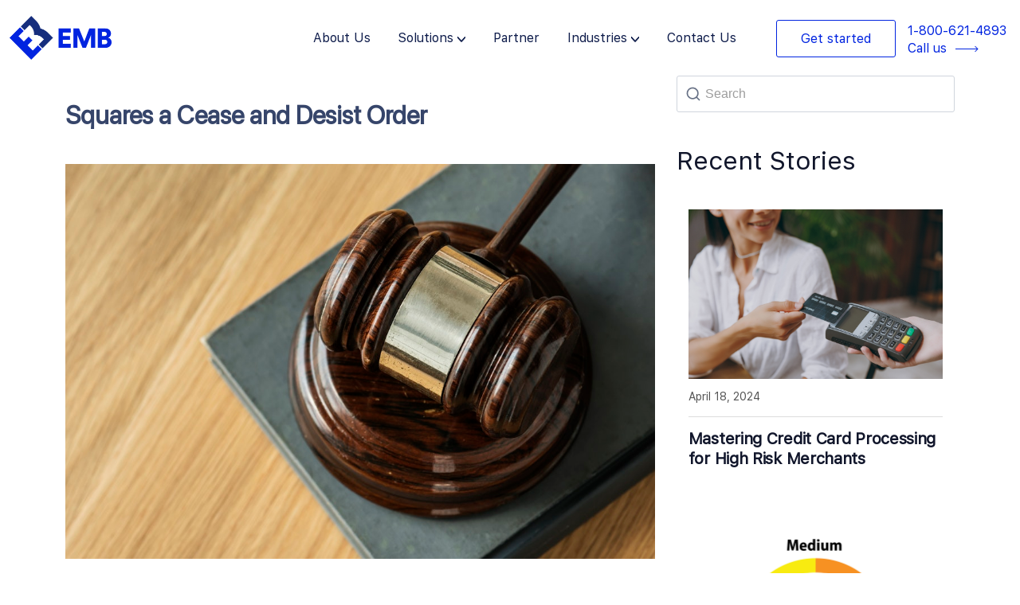

--- FILE ---
content_type: text/html; charset=UTF-8
request_url: https://emerchantbroker.com/blog/tag/squares-a-cease-and-desist-order/
body_size: 24606
content:
<!DOCTYPE html>
<html lang="en-US" prefix="og: https://ogp.me/ns#">

<head>
	
	<meta charset="UTF-8">
	<meta name="viewport" content="width=device-width, initial-scale=1, minimum-scale=1">
	<link rel="profile" href="https://gmpg.org/xfn/11">
		
<!-- Search Engine Optimization by Rank Math - https://rankmath.com/ -->
<title>Squares a Cease and Desist Order -</title>
<meta name="robots" content="follow, noindex"/>
<meta property="og:locale" content="en_US" />
<meta property="og:type" content="article" />
<meta property="og:title" content="Squares a Cease and Desist Order -" />
<meta property="og:url" content="https://emerchantbroker.com/blog/tag/squares-a-cease-and-desist-order/" />
<meta property="og:site_name" content="Emerchantbroker" />
<meta name="twitter:card" content="summary_large_image" />
<meta name="twitter:title" content="Squares a Cease and Desist Order -" />
<meta name="twitter:label1" content="Posts" />
<meta name="twitter:data1" content="1" />
<script type="application/ld+json" class="rank-math-schema">{"@context":"https://schema.org","@graph":[{"@type":"Organization","@id":"https://emerchantbroker.com/#organization","name":"Emerchantbroker","url":"https://emerchantbroker.com"},{"@type":"WebSite","@id":"https://emerchantbroker.com/#website","url":"https://emerchantbroker.com","name":"Emerchantbroker","alternateName":"EMB","publisher":{"@id":"https://emerchantbroker.com/#organization"},"inLanguage":"en-US"},{"@type":"CollectionPage","@id":"https://emerchantbroker.com/blog/tag/squares-a-cease-and-desist-order/#webpage","url":"https://emerchantbroker.com/blog/tag/squares-a-cease-and-desist-order/","name":"Squares a Cease and Desist Order -","isPartOf":{"@id":"https://emerchantbroker.com/#website"},"inLanguage":"en-US"}]}</script>
<!-- /Rank Math WordPress SEO plugin -->

<link rel='dns-prefetch' href='//www.googletagmanager.com' />
<link rel="alternate" type="application/rss+xml" title=" &raquo; Feed" href="https://emerchantbroker.com/feed/" />
<link rel="alternate" type="application/rss+xml" title=" &raquo; Comments Feed" href="https://emerchantbroker.com/comments/feed/" />
<link rel="alternate" type="application/rss+xml" title=" &raquo; Squares a Cease and Desist Order Tag Feed" href="https://emerchantbroker.com/blog/tag/squares-a-cease-and-desist-order/feed/" />
<script type="text/javascript">
/* <![CDATA[ */
window._wpemojiSettings = {"baseUrl":"https:\/\/s.w.org\/images\/core\/emoji\/14.0.0\/72x72\/","ext":".png","svgUrl":"https:\/\/s.w.org\/images\/core\/emoji\/14.0.0\/svg\/","svgExt":".svg","source":{"concatemoji":"https:\/\/emerchantbroker.com\/wp-includes\/js\/wp-emoji-release.min.js?ver=6.4.7"}};
/*! This file is auto-generated */
!function(i,n){var o,s,e;function c(e){try{var t={supportTests:e,timestamp:(new Date).valueOf()};sessionStorage.setItem(o,JSON.stringify(t))}catch(e){}}function p(e,t,n){e.clearRect(0,0,e.canvas.width,e.canvas.height),e.fillText(t,0,0);var t=new Uint32Array(e.getImageData(0,0,e.canvas.width,e.canvas.height).data),r=(e.clearRect(0,0,e.canvas.width,e.canvas.height),e.fillText(n,0,0),new Uint32Array(e.getImageData(0,0,e.canvas.width,e.canvas.height).data));return t.every(function(e,t){return e===r[t]})}function u(e,t,n){switch(t){case"flag":return n(e,"\ud83c\udff3\ufe0f\u200d\u26a7\ufe0f","\ud83c\udff3\ufe0f\u200b\u26a7\ufe0f")?!1:!n(e,"\ud83c\uddfa\ud83c\uddf3","\ud83c\uddfa\u200b\ud83c\uddf3")&&!n(e,"\ud83c\udff4\udb40\udc67\udb40\udc62\udb40\udc65\udb40\udc6e\udb40\udc67\udb40\udc7f","\ud83c\udff4\u200b\udb40\udc67\u200b\udb40\udc62\u200b\udb40\udc65\u200b\udb40\udc6e\u200b\udb40\udc67\u200b\udb40\udc7f");case"emoji":return!n(e,"\ud83e\udef1\ud83c\udffb\u200d\ud83e\udef2\ud83c\udfff","\ud83e\udef1\ud83c\udffb\u200b\ud83e\udef2\ud83c\udfff")}return!1}function f(e,t,n){var r="undefined"!=typeof WorkerGlobalScope&&self instanceof WorkerGlobalScope?new OffscreenCanvas(300,150):i.createElement("canvas"),a=r.getContext("2d",{willReadFrequently:!0}),o=(a.textBaseline="top",a.font="600 32px Arial",{});return e.forEach(function(e){o[e]=t(a,e,n)}),o}function t(e){var t=i.createElement("script");t.src=e,t.defer=!0,i.head.appendChild(t)}"undefined"!=typeof Promise&&(o="wpEmojiSettingsSupports",s=["flag","emoji"],n.supports={everything:!0,everythingExceptFlag:!0},e=new Promise(function(e){i.addEventListener("DOMContentLoaded",e,{once:!0})}),new Promise(function(t){var n=function(){try{var e=JSON.parse(sessionStorage.getItem(o));if("object"==typeof e&&"number"==typeof e.timestamp&&(new Date).valueOf()<e.timestamp+604800&&"object"==typeof e.supportTests)return e.supportTests}catch(e){}return null}();if(!n){if("undefined"!=typeof Worker&&"undefined"!=typeof OffscreenCanvas&&"undefined"!=typeof URL&&URL.createObjectURL&&"undefined"!=typeof Blob)try{var e="postMessage("+f.toString()+"("+[JSON.stringify(s),u.toString(),p.toString()].join(",")+"));",r=new Blob([e],{type:"text/javascript"}),a=new Worker(URL.createObjectURL(r),{name:"wpTestEmojiSupports"});return void(a.onmessage=function(e){c(n=e.data),a.terminate(),t(n)})}catch(e){}c(n=f(s,u,p))}t(n)}).then(function(e){for(var t in e)n.supports[t]=e[t],n.supports.everything=n.supports.everything&&n.supports[t],"flag"!==t&&(n.supports.everythingExceptFlag=n.supports.everythingExceptFlag&&n.supports[t]);n.supports.everythingExceptFlag=n.supports.everythingExceptFlag&&!n.supports.flag,n.DOMReady=!1,n.readyCallback=function(){n.DOMReady=!0}}).then(function(){return e}).then(function(){var e;n.supports.everything||(n.readyCallback(),(e=n.source||{}).concatemoji?t(e.concatemoji):e.wpemoji&&e.twemoji&&(t(e.twemoji),t(e.wpemoji)))}))}((window,document),window._wpemojiSettings);
/* ]]> */
</script>
<style id='wp-emoji-styles-inline-css' type='text/css'>

	img.wp-smiley, img.emoji {
		display: inline !important;
		border: none !important;
		box-shadow: none !important;
		height: 1em !important;
		width: 1em !important;
		margin: 0 0.07em !important;
		vertical-align: -0.1em !important;
		background: none !important;
		padding: 0 !important;
	}
</style>
<style id='classic-theme-styles-inline-css' type='text/css'>
/*! This file is auto-generated */
.wp-block-button__link{color:#fff;background-color:#32373c;border-radius:9999px;box-shadow:none;text-decoration:none;padding:calc(.667em + 2px) calc(1.333em + 2px);font-size:1.125em}.wp-block-file__button{background:#32373c;color:#fff;text-decoration:none}
</style>
<style id='global-styles-inline-css' type='text/css'>
body{--wp--preset--color--black: #000000;--wp--preset--color--cyan-bluish-gray: #abb8c3;--wp--preset--color--white: #ffffff;--wp--preset--color--pale-pink: #f78da7;--wp--preset--color--vivid-red: #cf2e2e;--wp--preset--color--luminous-vivid-orange: #ff6900;--wp--preset--color--luminous-vivid-amber: #fcb900;--wp--preset--color--light-green-cyan: #7bdcb5;--wp--preset--color--vivid-green-cyan: #00d084;--wp--preset--color--pale-cyan-blue: #8ed1fc;--wp--preset--color--vivid-cyan-blue: #0693e3;--wp--preset--color--vivid-purple: #9b51e0;--wp--preset--color--neve-link-color: var(--nv-primary-accent);--wp--preset--color--neve-link-hover-color: var(--nv-secondary-accent);--wp--preset--color--nv-site-bg: var(--nv-site-bg);--wp--preset--color--nv-light-bg: var(--nv-light-bg);--wp--preset--color--nv-dark-bg: var(--nv-dark-bg);--wp--preset--color--neve-text-color: var(--nv-text-color);--wp--preset--color--nv-text-dark-bg: var(--nv-text-dark-bg);--wp--preset--color--nv-c-1: var(--nv-c-1);--wp--preset--color--nv-c-2: var(--nv-c-2);--wp--preset--gradient--vivid-cyan-blue-to-vivid-purple: linear-gradient(135deg,rgba(6,147,227,1) 0%,rgb(155,81,224) 100%);--wp--preset--gradient--light-green-cyan-to-vivid-green-cyan: linear-gradient(135deg,rgb(122,220,180) 0%,rgb(0,208,130) 100%);--wp--preset--gradient--luminous-vivid-amber-to-luminous-vivid-orange: linear-gradient(135deg,rgba(252,185,0,1) 0%,rgba(255,105,0,1) 100%);--wp--preset--gradient--luminous-vivid-orange-to-vivid-red: linear-gradient(135deg,rgba(255,105,0,1) 0%,rgb(207,46,46) 100%);--wp--preset--gradient--very-light-gray-to-cyan-bluish-gray: linear-gradient(135deg,rgb(238,238,238) 0%,rgb(169,184,195) 100%);--wp--preset--gradient--cool-to-warm-spectrum: linear-gradient(135deg,rgb(74,234,220) 0%,rgb(151,120,209) 20%,rgb(207,42,186) 40%,rgb(238,44,130) 60%,rgb(251,105,98) 80%,rgb(254,248,76) 100%);--wp--preset--gradient--blush-light-purple: linear-gradient(135deg,rgb(255,206,236) 0%,rgb(152,150,240) 100%);--wp--preset--gradient--blush-bordeaux: linear-gradient(135deg,rgb(254,205,165) 0%,rgb(254,45,45) 50%,rgb(107,0,62) 100%);--wp--preset--gradient--luminous-dusk: linear-gradient(135deg,rgb(255,203,112) 0%,rgb(199,81,192) 50%,rgb(65,88,208) 100%);--wp--preset--gradient--pale-ocean: linear-gradient(135deg,rgb(255,245,203) 0%,rgb(182,227,212) 50%,rgb(51,167,181) 100%);--wp--preset--gradient--electric-grass: linear-gradient(135deg,rgb(202,248,128) 0%,rgb(113,206,126) 100%);--wp--preset--gradient--midnight: linear-gradient(135deg,rgb(2,3,129) 0%,rgb(40,116,252) 100%);--wp--preset--font-size--small: 13px;--wp--preset--font-size--medium: 20px;--wp--preset--font-size--large: 36px;--wp--preset--font-size--x-large: 42px;--wp--preset--spacing--20: 0.44rem;--wp--preset--spacing--30: 0.67rem;--wp--preset--spacing--40: 1rem;--wp--preset--spacing--50: 1.5rem;--wp--preset--spacing--60: 2.25rem;--wp--preset--spacing--70: 3.38rem;--wp--preset--spacing--80: 5.06rem;--wp--preset--shadow--natural: 6px 6px 9px rgba(0, 0, 0, 0.2);--wp--preset--shadow--deep: 12px 12px 50px rgba(0, 0, 0, 0.4);--wp--preset--shadow--sharp: 6px 6px 0px rgba(0, 0, 0, 0.2);--wp--preset--shadow--outlined: 6px 6px 0px -3px rgba(255, 255, 255, 1), 6px 6px rgba(0, 0, 0, 1);--wp--preset--shadow--crisp: 6px 6px 0px rgba(0, 0, 0, 1);}:where(.is-layout-flex){gap: 0.5em;}:where(.is-layout-grid){gap: 0.5em;}body .is-layout-flow > .alignleft{float: left;margin-inline-start: 0;margin-inline-end: 2em;}body .is-layout-flow > .alignright{float: right;margin-inline-start: 2em;margin-inline-end: 0;}body .is-layout-flow > .aligncenter{margin-left: auto !important;margin-right: auto !important;}body .is-layout-constrained > .alignleft{float: left;margin-inline-start: 0;margin-inline-end: 2em;}body .is-layout-constrained > .alignright{float: right;margin-inline-start: 2em;margin-inline-end: 0;}body .is-layout-constrained > .aligncenter{margin-left: auto !important;margin-right: auto !important;}body .is-layout-constrained > :where(:not(.alignleft):not(.alignright):not(.alignfull)){max-width: var(--wp--style--global--content-size);margin-left: auto !important;margin-right: auto !important;}body .is-layout-constrained > .alignwide{max-width: var(--wp--style--global--wide-size);}body .is-layout-flex{display: flex;}body .is-layout-flex{flex-wrap: wrap;align-items: center;}body .is-layout-flex > *{margin: 0;}body .is-layout-grid{display: grid;}body .is-layout-grid > *{margin: 0;}:where(.wp-block-columns.is-layout-flex){gap: 2em;}:where(.wp-block-columns.is-layout-grid){gap: 2em;}:where(.wp-block-post-template.is-layout-flex){gap: 1.25em;}:where(.wp-block-post-template.is-layout-grid){gap: 1.25em;}.has-black-color{color: var(--wp--preset--color--black) !important;}.has-cyan-bluish-gray-color{color: var(--wp--preset--color--cyan-bluish-gray) !important;}.has-white-color{color: var(--wp--preset--color--white) !important;}.has-pale-pink-color{color: var(--wp--preset--color--pale-pink) !important;}.has-vivid-red-color{color: var(--wp--preset--color--vivid-red) !important;}.has-luminous-vivid-orange-color{color: var(--wp--preset--color--luminous-vivid-orange) !important;}.has-luminous-vivid-amber-color{color: var(--wp--preset--color--luminous-vivid-amber) !important;}.has-light-green-cyan-color{color: var(--wp--preset--color--light-green-cyan) !important;}.has-vivid-green-cyan-color{color: var(--wp--preset--color--vivid-green-cyan) !important;}.has-pale-cyan-blue-color{color: var(--wp--preset--color--pale-cyan-blue) !important;}.has-vivid-cyan-blue-color{color: var(--wp--preset--color--vivid-cyan-blue) !important;}.has-vivid-purple-color{color: var(--wp--preset--color--vivid-purple) !important;}.has-black-background-color{background-color: var(--wp--preset--color--black) !important;}.has-cyan-bluish-gray-background-color{background-color: var(--wp--preset--color--cyan-bluish-gray) !important;}.has-white-background-color{background-color: var(--wp--preset--color--white) !important;}.has-pale-pink-background-color{background-color: var(--wp--preset--color--pale-pink) !important;}.has-vivid-red-background-color{background-color: var(--wp--preset--color--vivid-red) !important;}.has-luminous-vivid-orange-background-color{background-color: var(--wp--preset--color--luminous-vivid-orange) !important;}.has-luminous-vivid-amber-background-color{background-color: var(--wp--preset--color--luminous-vivid-amber) !important;}.has-light-green-cyan-background-color{background-color: var(--wp--preset--color--light-green-cyan) !important;}.has-vivid-green-cyan-background-color{background-color: var(--wp--preset--color--vivid-green-cyan) !important;}.has-pale-cyan-blue-background-color{background-color: var(--wp--preset--color--pale-cyan-blue) !important;}.has-vivid-cyan-blue-background-color{background-color: var(--wp--preset--color--vivid-cyan-blue) !important;}.has-vivid-purple-background-color{background-color: var(--wp--preset--color--vivid-purple) !important;}.has-black-border-color{border-color: var(--wp--preset--color--black) !important;}.has-cyan-bluish-gray-border-color{border-color: var(--wp--preset--color--cyan-bluish-gray) !important;}.has-white-border-color{border-color: var(--wp--preset--color--white) !important;}.has-pale-pink-border-color{border-color: var(--wp--preset--color--pale-pink) !important;}.has-vivid-red-border-color{border-color: var(--wp--preset--color--vivid-red) !important;}.has-luminous-vivid-orange-border-color{border-color: var(--wp--preset--color--luminous-vivid-orange) !important;}.has-luminous-vivid-amber-border-color{border-color: var(--wp--preset--color--luminous-vivid-amber) !important;}.has-light-green-cyan-border-color{border-color: var(--wp--preset--color--light-green-cyan) !important;}.has-vivid-green-cyan-border-color{border-color: var(--wp--preset--color--vivid-green-cyan) !important;}.has-pale-cyan-blue-border-color{border-color: var(--wp--preset--color--pale-cyan-blue) !important;}.has-vivid-cyan-blue-border-color{border-color: var(--wp--preset--color--vivid-cyan-blue) !important;}.has-vivid-purple-border-color{border-color: var(--wp--preset--color--vivid-purple) !important;}.has-vivid-cyan-blue-to-vivid-purple-gradient-background{background: var(--wp--preset--gradient--vivid-cyan-blue-to-vivid-purple) !important;}.has-light-green-cyan-to-vivid-green-cyan-gradient-background{background: var(--wp--preset--gradient--light-green-cyan-to-vivid-green-cyan) !important;}.has-luminous-vivid-amber-to-luminous-vivid-orange-gradient-background{background: var(--wp--preset--gradient--luminous-vivid-amber-to-luminous-vivid-orange) !important;}.has-luminous-vivid-orange-to-vivid-red-gradient-background{background: var(--wp--preset--gradient--luminous-vivid-orange-to-vivid-red) !important;}.has-very-light-gray-to-cyan-bluish-gray-gradient-background{background: var(--wp--preset--gradient--very-light-gray-to-cyan-bluish-gray) !important;}.has-cool-to-warm-spectrum-gradient-background{background: var(--wp--preset--gradient--cool-to-warm-spectrum) !important;}.has-blush-light-purple-gradient-background{background: var(--wp--preset--gradient--blush-light-purple) !important;}.has-blush-bordeaux-gradient-background{background: var(--wp--preset--gradient--blush-bordeaux) !important;}.has-luminous-dusk-gradient-background{background: var(--wp--preset--gradient--luminous-dusk) !important;}.has-pale-ocean-gradient-background{background: var(--wp--preset--gradient--pale-ocean) !important;}.has-electric-grass-gradient-background{background: var(--wp--preset--gradient--electric-grass) !important;}.has-midnight-gradient-background{background: var(--wp--preset--gradient--midnight) !important;}.has-small-font-size{font-size: var(--wp--preset--font-size--small) !important;}.has-medium-font-size{font-size: var(--wp--preset--font-size--medium) !important;}.has-large-font-size{font-size: var(--wp--preset--font-size--large) !important;}.has-x-large-font-size{font-size: var(--wp--preset--font-size--x-large) !important;}
.wp-block-navigation a:where(:not(.wp-element-button)){color: inherit;}
:where(.wp-block-post-template.is-layout-flex){gap: 1.25em;}:where(.wp-block-post-template.is-layout-grid){gap: 1.25em;}
:where(.wp-block-columns.is-layout-flex){gap: 2em;}:where(.wp-block-columns.is-layout-grid){gap: 2em;}
.wp-block-pullquote{font-size: 1.5em;line-height: 1.6;}
</style>
<link rel='stylesheet' id='rt-fontawsome-css' href='https://emerchantbroker.com/wp-content/plugins/the-post-grid/assets/vendor/font-awesome/css/font-awesome.min.css?ver=7.2.9' type='text/css' media='all' />
<link rel='stylesheet' id='rt-tpg-css' href='https://emerchantbroker.com/wp-content/plugins/the-post-grid/assets/css/thepostgrid.min.css?ver=7.2.9' type='text/css' media='all' />
<link rel='stylesheet' id='wpa-style-css' href='https://emerchantbroker.com/wp-content/plugins/wp-accessibility/css/wpa-style.css?ver=2.1.13' type='text/css' media='all' />
<style id='wpa-style-inline-css' type='text/css'>
:root { --admin-bar-top : 7px; }
</style>
<link rel='stylesheet' id='wordpress-popular-posts-css-css' href='https://emerchantbroker.com/wp-content/plugins/wordpress-popular-posts/assets/css/wpp.css?ver=6.2.1' type='text/css' media='all' />
<link rel='stylesheet' id='neve-style-css' href='https://emerchantbroker.com/wp-content/themes/neve/style-main-new.min.css?ver=3.6.7' type='text/css' media='all' />
<style id='neve-style-inline-css' type='text/css'>
.nv-meta-list li.meta:not(:last-child):after { content:"/" }.nv-meta-list .no-mobile{
			display:none;
		}.nv-meta-list li.last::after{
			content: ""!important;
		}@media (min-width: 769px) {
			.nv-meta-list .no-mobile {
				display: inline-block;
			}
			.nv-meta-list li.last:not(:last-child)::after {
		 		content: "/" !important;
			}
		}
 :root{ --container: 748px;--postwidth:100%; --primarybtnbg: var(--nv-primary-accent); --primarybtnhoverbg: var(--nv-primary-accent); --primarybtncolor: #fff; --secondarybtncolor: var(--nv-primary-accent); --primarybtnhovercolor: #fff; --secondarybtnhovercolor: var(--nv-primary-accent);--primarybtnborderradius:3px;--secondarybtnborderradius:3px;--secondarybtnborderwidth:3px;--btnpadding:13px 15px;--primarybtnpadding:13px 15px;--secondarybtnpadding:calc(13px - 3px) calc(15px - 3px); --bodyfontfamily: Arial,Helvetica,sans-serif; --bodyfontsize: 15px; --bodylineheight: 1.6; --bodyletterspacing: 0px; --bodyfontweight: 400; --h1fontsize: 36px; --h1fontweight: 700; --h1lineheight: 1.2; --h1letterspacing: 0px; --h1texttransform: none; --h2fontsize: 28px; --h2fontweight: 700; --h2lineheight: 1.3; --h2letterspacing: 0px; --h2texttransform: none; --h3fontsize: 24px; --h3fontweight: 700; --h3lineheight: 1.4; --h3letterspacing: 0px; --h3texttransform: none; --h4fontsize: 20px; --h4fontweight: 700; --h4lineheight: 1.6; --h4letterspacing: 0px; --h4texttransform: none; --h5fontsize: 16px; --h5fontweight: 700; --h5lineheight: 1.6; --h5letterspacing: 0px; --h5texttransform: none; --h6fontsize: 14px; --h6fontweight: 700; --h6lineheight: 1.6; --h6letterspacing: 0px; --h6texttransform: none;--formfieldborderwidth:2px;--formfieldborderradius:3px; --formfieldbgcolor: var(--nv-site-bg); --formfieldbordercolor: #dddddd; --formfieldcolor: var(--nv-text-color);--formfieldpadding:10px 12px; } .single-post-container .alignfull > [class*="__inner-container"], .single-post-container .alignwide > [class*="__inner-container"]{ max-width:718px } .nv-meta-list{ --avatarsize: 20px; } .single .nv-meta-list{ --avatarsize: 20px; } .nv-is-boxed.nv-comments-wrap{ --padding:20px; } .nv-is-boxed.comment-respond{ --padding:20px; } .single:not(.single-product), .page{ --c-vspace:0 0 0 0;; } .global-styled{ --bgcolor: var(--nv-site-bg); } .header-top{ --rowbcolor: var(--nv-light-bg); --color: var(--nv-text-color); } .header-main{ --rowbcolor: var(--nv-light-bg); --color: var(--nv-text-color); } .header-bottom{ --rowbcolor: var(--nv-light-bg); --color: var(--nv-text-color); } .footer-top-inner .row{ grid-template-columns:1fr 1fr 1fr; --valign: flex-start; } .footer-top{ --rowbcolor: var(--nv-light-bg); --color: var(--nv-text-color); --bgcolor: var(--nv-site-bg); } .footer-main-inner .row{ grid-template-columns:1fr 1fr 1fr; --valign: flex-start; } .footer-main{ --rowbcolor: var(--nv-light-bg); --color: var(--nv-text-color); --bgcolor: var(--nv-site-bg); } .footer-bottom-inner .row{ grid-template-columns:1fr 1fr 1fr; --valign: flex-start; } .footer-bottom{ --rowbcolor: var(--nv-light-bg); --color: var(--nv-text-dark-bg); --bgcolor: var(--nv-dark-bg); } @media(min-width: 576px){ :root{ --container: 992px;--postwidth:50%;--btnpadding:13px 15px;--primarybtnpadding:13px 15px;--secondarybtnpadding:calc(13px - 3px) calc(15px - 3px); --bodyfontsize: 16px; --bodylineheight: 1.6; --bodyletterspacing: 0px; --h1fontsize: 38px; --h1lineheight: 1.2; --h1letterspacing: 0px; --h2fontsize: 30px; --h2lineheight: 1.2; --h2letterspacing: 0px; --h3fontsize: 26px; --h3lineheight: 1.4; --h3letterspacing: 0px; --h4fontsize: 22px; --h4lineheight: 1.5; --h4letterspacing: 0px; --h5fontsize: 18px; --h5lineheight: 1.6; --h5letterspacing: 0px; --h6fontsize: 14px; --h6lineheight: 1.6; --h6letterspacing: 0px; } .single-post-container .alignfull > [class*="__inner-container"], .single-post-container .alignwide > [class*="__inner-container"]{ max-width:962px } .nv-meta-list{ --avatarsize: 20px; } .single .nv-meta-list{ --avatarsize: 20px; } .nv-is-boxed.nv-comments-wrap{ --padding:30px; } .nv-is-boxed.comment-respond{ --padding:30px; } .single:not(.single-product), .page{ --c-vspace:0 0 0 0;; } }@media(min-width: 960px){ :root{ --container: 1140px;--postwidth:100%;--btnpadding:13px 15px;--primarybtnpadding:13px 15px;--secondarybtnpadding:calc(13px - 3px) calc(15px - 3px); --bodyfontsize: 16px; --bodylineheight: 1.7; --bodyletterspacing: 0px; --h1fontsize: 40px; --h1lineheight: 1.1; --h1letterspacing: 0px; --h2fontsize: 32px; --h2lineheight: 1.2; --h2letterspacing: 0px; --h3fontsize: 28px; --h3lineheight: 1.4; --h3letterspacing: 0px; --h4fontsize: 24px; --h4lineheight: 1.5; --h4letterspacing: 0px; --h5fontsize: 20px; --h5lineheight: 1.6; --h5letterspacing: 0px; --h6fontsize: 16px; --h6lineheight: 1.6; --h6letterspacing: 0px; } body:not(.single):not(.archive):not(.blog):not(.search):not(.error404) .neve-main > .container .col, body.post-type-archive-course .neve-main > .container .col, body.post-type-archive-llms_membership .neve-main > .container .col{ max-width: 100%; } body:not(.single):not(.archive):not(.blog):not(.search):not(.error404) .nv-sidebar-wrap, body.post-type-archive-course .nv-sidebar-wrap, body.post-type-archive-llms_membership .nv-sidebar-wrap{ max-width: 0%; } .neve-main > .archive-container .nv-index-posts.col{ max-width: 67%; } .neve-main > .archive-container .nv-sidebar-wrap{ max-width: 33%; } .neve-main > .single-post-container .nv-single-post-wrap.col{ max-width: 70%; } .single-post-container .alignfull > [class*="__inner-container"], .single-post-container .alignwide > [class*="__inner-container"]{ max-width:768px } .container-fluid.single-post-container .alignfull > [class*="__inner-container"], .container-fluid.single-post-container .alignwide > [class*="__inner-container"]{ max-width:calc(70% + 15px) } .neve-main > .single-post-container .nv-sidebar-wrap{ max-width: 30%; } .nv-meta-list{ --avatarsize: 20px; } .single .nv-meta-list{ --avatarsize: 20px; } .nv-is-boxed.nv-comments-wrap{ --padding:40px; } .nv-is-boxed.comment-respond{ --padding:40px; } .single:not(.single-product), .page{ --c-vspace:0 0 0 0;; } }:root{--nv-primary-accent:#2f5aae;--nv-secondary-accent:#2f5aae;--nv-site-bg:#ffffff;--nv-light-bg:#f4f5f7;--nv-dark-bg:#121212;--nv-text-color:#3b3b3b;--nv-text-dark-bg:#ffffff;--nv-c-1:#9463ae;--nv-c-2:#be574b;--nv-fallback-ff:Arial, Helvetica, sans-serif;}
</style>
<link rel='stylesheet' id='neve-child-style-20-css' href='https://emerchantbroker.com/wp-content/themes/neve-child-master/assets/css/bootstrap.min.css?ver=3.6.7' type='text/css' media='all' />
<link rel='stylesheet' id='neve-child-style-21-css' href='https://emerchantbroker.com/wp-content/themes/neve-child-master/assets/css/animate.min.css?ver=3.6.7' type='text/css' media='all' />
<link rel='stylesheet' id='neve-child-style-23-css' href='https://emerchantbroker.com/wp-content/themes/neve-child-master/assets/css/font-awesome.min.css?ver=3.6.7' type='text/css' media='all' />
<link rel='stylesheet' id='neve-child-style-22-css' href='https://emerchantbroker.com/wp-content/themes/neve-child-master/assets/css/slick.css?ver=3.6.7' type='text/css' media='all' />
<link rel='stylesheet' id='neve-child-style-325-css' href='https://emerchantbroker.com/wp-content/themes/neve-child-master/style.css?ver=3.6.7' type='text/css' media='all' />
<link rel='stylesheet' id='neve-child-style-48-css' href='https://emerchantbroker.com/wp-content/themes/neve-child-master/assets/css/inner-pages.css?ver=3.6.7' type='text/css' media='all' />
<link rel='stylesheet' id='neve-child-style-57-css' href='https://emerchantbroker.com/wp-content/themes/neve-child-master/assets/css/responsive.css?ver=3.6.7' type='text/css' media='all' />
<script type="text/javascript" src="https://emerchantbroker.com/wp-includes/js/jquery/jquery.min.js?ver=3.7.1" id="jquery-core-js"></script>
<script type="text/javascript" src="https://emerchantbroker.com/wp-includes/js/jquery/jquery-migrate.min.js?ver=3.4.1" id="jquery-migrate-js"></script>
<script type="application/json" id="wpp-json">
/* <![CDATA[ */
{"sampling_active":0,"sampling_rate":100,"ajax_url":"https:\/\/emerchantbroker.com\/wp-json\/wordpress-popular-posts\/v1\/popular-posts","api_url":"https:\/\/emerchantbroker.com\/wp-json\/wordpress-popular-posts","ID":0,"token":"92e825a2b6","lang":0,"debug":0}
/* ]]> */
</script>
<script type="text/javascript" src="https://emerchantbroker.com/wp-content/plugins/wordpress-popular-posts/assets/js/wpp.min.js?ver=6.2.1" id="wpp-js-js"></script>

<!-- Google tag (gtag.js) snippet added by Site Kit -->
<!-- Google Analytics snippet added by Site Kit -->
<script type="text/javascript" src="https://www.googletagmanager.com/gtag/js?id=G-KCSC54LYY1" id="google_gtagjs-js" async></script>
<script type="text/javascript" id="google_gtagjs-js-after">
/* <![CDATA[ */
window.dataLayer = window.dataLayer || [];function gtag(){dataLayer.push(arguments);}
gtag("set","linker",{"domains":["emerchantbroker.com"]});
gtag("js", new Date());
gtag("set", "developer_id.dZTNiMT", true);
gtag("config", "G-KCSC54LYY1");
/* ]]> */
</script>
<script type="text/javascript" src="https://emerchantbroker.com/wp-content/plugins/wp-accessibility/js/fingerprint.min.js?ver=2.1.13" id="wpa-fingerprintjs-js"></script>
<link rel="https://api.w.org/" href="https://emerchantbroker.com/wp-json/" /><link rel="alternate" type="application/json" href="https://emerchantbroker.com/wp-json/wp/v2/tags/411" /><link rel="EditURI" type="application/rsd+xml" title="RSD" href="https://emerchantbroker.com/xmlrpc.php?rsd" />
<meta name="generator" content="WordPress 6.4.7" />
<meta name="generator" content="Site Kit by Google 1.170.0" />
        <script>

            jQuery(window).on('elementor/frontend/init', function () {
                var previewIframe = jQuery('#elementor-preview-iframe').get(0);

                // Attach a load event listener to the preview iframe
                jQuery(previewIframe).on('load', function () {
                    var tpg_selector = tpg_str_rev("nottub-tropmi-gpttr nottub-aera-noitces-dda-rotnemele");

                    var logo = "https://emerchantbroker.com/wp-content/plugins/the-post-grid";
                    var log_path = tpg_str_rev("gvs.04x04-noci/segami/stessa/");

                    jQuery('<div class="' + tpg_selector + '" style="vertical-align: bottom;margin-left: 5px;"><img src="' + logo + log_path + '" alt="TPG"/></div>').insertBefore(".elementor-add-section-drag-title");
                });

            });
        </script>
        <style>
            :root {
                --tpg-primary-color: #0d6efd;
                --tpg-secondary-color: #0654c4;
                --tpg-primary-light: #c4d0ff
            }

                    </style>

		            <style id="wpp-loading-animation-styles">@-webkit-keyframes bgslide{from{background-position-x:0}to{background-position-x:-200%}}@keyframes bgslide{from{background-position-x:0}to{background-position-x:-200%}}.wpp-widget-placeholder,.wpp-widget-block-placeholder,.wpp-shortcode-placeholder{margin:0 auto;width:60px;height:3px;background:#dd3737;background:linear-gradient(90deg,#dd3737 0%,#571313 10%,#dd3737 100%);background-size:200% auto;border-radius:3px;-webkit-animation:bgslide 1s infinite linear;animation:bgslide 1s infinite linear}</style>
            
	<link rel="preload" href="https://emerchantbroker.com/wp-content/themes/neve-child-master/assets/fonts/SFProText-Regular.woff2" as="font" as="font" type="font/woff2" crossorigin/>
	<link rel="preload" href="https://emerchantbroker.com/wp-content/themes/neve-child-master/assets/fonts/SFProText-Light.woff2" as="font" as="font" type="font/woff2" crossorigin/>
	<link rel="preload" href="https://emerchantbroker.com/wp-content/themes/neve-child-master/assets/fonts/SFProText-Semibold.woff2" as="font" as="font" type="font/woff2" crossorigin/>
	<link rel="preload" href="https://emerchantbroker.com/wp-content/themes/neve-child-master/assets/fonts/SFProDisplay-Bold.woff2" as="font" as="font" type="font/woff2" crossorigin/>
	<link rel="preload" href="https://emerchantbroker.com/wp-content/themes/neve-child-master/assets/fonts/SFProDisplay-Medium.woff2" as="font" as="font" type="font/woff2" crossorigin/>
	<link rel="preload" href="https://emerchantbroker.com/wp-content/themes/neve-child-master/assets/fonts/SFProDisplay-Regular.woff2" as="font" as="font" type="font/woff2" crossorigin/>
	<link rel="preload" href="https://emerchantbroker.com/wp-content/themes/neve-child-master/assets/fonts/SFProDisplay-Semibold.woff2" as="font" as="font" type="font/woff2" crossorigin/>
	<!-- Google Tag Manager -->
	<script>(function(w,d,s,l,i){w[l]=w[l]||[];w[l].push({'gtm.start':
		new Date().getTime(),event:'gtm.js'});var f=d.getElementsByTagName(s)[0],
		j=d.createElement(s),dl=l!='dataLayer'?'&l='+l:'';j.async=true;j.src=
		'https://www.googletagmanager.com/gtm.js?id='+i+dl;f.parentNode.insertBefore(j,f);
		})(window,document,'script','dataLayer','GTM-WNG9S4L');</script>
		<!-- End Google Tag Manager -->
	<link rel="preconnect" href="//code.tidio.co"><link rel="icon" href="https://emerchantbroker.com/wp-content/uploads/2022/12/cropped-logo-32x32.png" sizes="32x32" />
<link rel="icon" href="https://emerchantbroker.com/wp-content/uploads/2022/12/cropped-logo-192x192.png" sizes="192x192" />
<link rel="apple-touch-icon" href="https://emerchantbroker.com/wp-content/uploads/2022/12/cropped-logo-180x180.png" />
<meta name="msapplication-TileImage" content="https://emerchantbroker.com/wp-content/uploads/2022/12/cropped-logo-270x270.png" />
		<style type="text/css" id="wp-custom-css">
			
.white-box-style-2 .white-box-style-2-p{
	max-width: 1100px;
	margin-top: 20px
}
.p-style-11{
	max-width: 1000px; 
	text-align:center; 
	margin: 30px auto 0;
		color: #52525B;
    font-weight: 400;
    font-size: 18px;
    line-height: 160%;
}

 .btn-style-1 {
    min-width: 165px;
    min-height: 50px;
    line-height: 50px;
    padding: 0 20px;
    background: #0124E0;
    border-radius: 3px;
    color: #FFFFFF;
    font-weight: 500;
    font-size: 16px;
}
 .btn-style-1:hover {
    background: #0D1B4A;
    border-color: #0D1B4A;
	 color: #fff;
}
.upper-content a, .img-box-1 .content-box-1 a{
	background:none;
}
.upper-content .wp-block-latest-posts__post-title{
	font-size:32px;
	font-family: 'SFProDisplay-Semibold';
	
}
.wp-block-latest-posts__post-excerpt a:before{
	content: "\A";
  white-space: pre;
	
}


.gray-box-home .container .col-md-6:last-child {
    text-align: center !important;
}
.gray-box-home .container {
/*     padding-bottom: 60px; */
}

@keyframes fadein-left {
    from { 
      opacity: 0; 
      top:250px;
    }
    to { 
      opacity: 1; 
      top:80px;
    }
}

@keyframes fadein-right {
    from { 
      opacity: 0; 
      top:380px;
    }
    to { 
      opacity: 1; 
      top:240px;
    }
}

@keyframes scale-img {
  from { 
      opacity: 0; 
      top:70px;
    }
    to { 
      opacity: 1; 
      top:0px;
    }
}

.img3 {
	  position:relative;
    animation: scale-img 1s forwards 0.2s;
	  opacity: 0;
}

.img3 img{
	width:60%
}

.img2 {
    right: -10px;
    top: 238px;
    width: 40%;
    opacity: 0;
    animation: fadein-right 2s cubic-bezier(0.14, 0.57, 0.62, 1) forwards 1.5s;
}

.img1 {
    left: -10px;
    top: 80px;
    width: 40%;
    opacity: 0;
    animation: fadein-left 2s cubic-bezier(0.14, 0.57, 0.62, 1) forwards 1s;
}

.topslider{
	padding-top:0px !important;
}
ul.four-col li{
	max-width: 320px !important;
    background: transparent !important;
    max-height: 320px !important;
    margin-bottom: 30px !important;
    flex: 50%;
}

.home-header-vid{
	max-width:120%;
	margin-left: -40px;
  margin-top: -60px;
}
.alignment{
	text-align:left !important;

}
.newstyle .card-style h3, .newstyle .card-style p{
	color: #fff!important;
} 
.newstyle .card-style{
	margin-top:20px;
}
.newstyle .card-style a{
	color: #A1F0FF;
}
.integration-detail-box-1 h3{
	color: #11162B !important;
}
.integration-detail-box-1 a.link-style-1{
	color: #3452FE !important;
}
.panel-footer a:hover{
	border-color: #0D1B4A;
}
.pricing-panel .panel-heading .panel-title{
	font-family: 'SFProText';
}
.compare-panel-emp{
	margin-left: 40px;
}
.compare-panel-other{
	margin-left: 30px;
	margin-right: 10px;
}
.compare-content p{
	color: #3B3B3B;
}
@media (max-width: 767px){
.compare-panel-emp, .compare-panel-other {
    margin: 40px 0 !important;
}
	.gray-box-home .primary-button{
		line-height: 50px;
	}
	.mobile-marginB-1{
		margin-bottom: 30px !important;
	}
	.upper-content.greece-account{
		padding-left:30px;
	}
	.upper-content.greece-account .wp-block-latest-posts__post-title{ font-size: 23px;
	}
	.list-style-1-1{
		columns: 1;
	}

}
@media (max-width:1023px){
		#wpcf7-f10506-p15994-o1 form input:read-write, #wpcf7-f10506-p15994-o1 form textarea{
		width: 100%;
	}
}
.img-content-box .wp-block-latest-posts.wp-block-latest-posts__list, .img-box-1 .wp-block-latest-posts.wp-block-latest-posts__list{
	position: relative;
	padding-top: 30px;
}

.img-content-box time, .img-box-1 time{
	position: absolute;
	left: 0;
	top: 0;
	font-family: SF Pro Text;
font-size: 14px;
font-weight: 500;
line-height: 21px;
letter-spacing: 0em;
	color:  #18181B;
}
.img-content-box .wp-block-latest-posts__post-excerpt, .img-box-1 .wp-block-latest-posts__post-excerpt{
	margin-top: 15px;
	color: #52525B !important;
}
.img-content-box .wp-block-latest-posts__post-excerpt a, .img-box-1 .wp-block-latest-posts__post-excerpt a{
	display: block;
}	
.img-wrapper-1{
	min-height: 82px;
}
.img-box-1 .content-box-1{
	box-shadow: 0px 47.196px 82.179px rgb(0 0 0 / 28%);
    border-radius: 13px;
}
.img-box-1 .wp-block-latest-posts__post-title {
    font-size: 32px !important;
    font-family: 'SFProDisplay-Semibold';
}



.hero-sec {
    display: inline-block;
    width: 100%;
    vertical-align: top;
    text-align: center;
    background-position: center!important;
    background-size: cover!important;
}
.hero-sec p.note {
    font-size: 12px;
}
.hero-sec.sec-styled .sec-content {
    background: 0 0;
    display: flex;
    align-items: center;
    justify-content: center;
    min-height: 800px;
    flex-direction: column;
    padding: 30px 15px;
	width: 100%;
    vertical-align: top;
}
.hero-sec.sec-styled .sec-content .text-block {
    background: #fff none repeat scroll 0 0;
    border-radius: 5px;
    box-shadow: 0 20px 80px rgb(0 0 0 / 25%);
    display: block;
    max-width: 780px;
    min-height: auto;
    padding: 35px 50px 25px;
    min-height: 175px;
    vertical-align: top;
    width: 100%;
	margin: 0 auto;
}
.hero-sec.sec-styled .text-block h1 {
    font-size: 38px;
    margin-bottom: 25px ;
}
 .normal-font {
    font-weight: 400!important;
}
.hero-sec h1 em {
    font-style: normal;
    display: block;
	font-weight: 200!important;
	color: #1aa6ee;
}
.thanks-page-hero-content p {
    font-size: 20px;
}
.load {
    position: relative;
    margin: 35px auto 20px;
    width: 100px;
    height: 80px;
}
.load .gear {
    position: absolute;
    z-index: 1;
    width: 40px;
    height: 40px;
    -webkit-animation: spin 5s infinite;
    animation: spin 5s infinite;
}
.load .gear.two {
    left: 40px;
    width: 80px;
    height: 80px;
    -webkit-animation: spin-reverse 5s infinite;
    animation: spin-reverse 5s infinite;
}
.load .gear.three {
    top: 45px;
    left: -10px;
    width: 60px;
    height: 60px;
}
.load .lil-circle {
    position: absolute;
    border-radius: 50%;
    box-shadow: inset 0 0 10px 2px grey, 0 0 50px #fff;
    width: 100px;
    height: 100px;
    opacity: .65;
}
.blur-circle {
    position: absolute;
    top: -19px;
    left: -19px;
}
.hero-sec .loading-text {
    color: rgba(0,0,0,.6);
    font-size: 18px;
     
    text-align: center;
    padding: 15px 0;
}


@-webkit-keyframes spin {
    50% {
        -webkit-transform: rotate(360deg);
        transform: rotate(360deg)
    }
}

@keyframes spin {
    50% {
        -webkit-transform: rotate(360deg);
        transform: rotate(360deg)
    }
}

@-webkit-keyframes spin-reverse {
    50% {
        -webkit-transform: rotate(-360deg);
        transform: rotate(-360deg)
    }
}

@keyframes spin-reverse {
    50% {
        -webkit-transform: rotate(-360deg);
        transform: rotate(-360deg)
    }
}


.gray-box-home .img1, .gray-box-home .img2 , .gray-box-home .img3{
	animation: none;
	opacity: 1 !important;
} 
.single .entry-content a{
	text-decoration:underline;
}
.icon-box-2 h3{
	font-family: 'SFProText-Semibold';
}
.img-list {
	max-width: 1100px;
	align-items: center;
}
.height50{
	height: 50px;
}
.home-form-box + p{
	margin-bottom:0;
}
.category-press-releases li {
    list-style-type: disc !important;
}

.entry-content ol li, .entry-content ul li{
	list-style:disc;
	margin-left:20px;
}
input[type=color], input[type=date], input[type=datetime-local], input[type=datetime], input[type=email], input[type=month], input[type=number], input[type=password], input[type=reset], input[type=search], input[type=submit], input[type=tel], input[type=text], input[type=time], input[type=url], input[type=week], select, textarea{
	width:100%;
}
@media (max-width: 452px){
.link-list li {
    width: 100% !important;	
}
.link-list li:nth-child(1), .link-list li:nth-child(3), .link-list li:nth-child(5),.link-list li:nth-child(7){
		border-right: 1px solid #0124E0;
	}	
	.upper-content .wp-block-latest-posts__post-title{
		font-size:18px !important;
	}	
.upper-content .wp-block-latest-posts__post-excerpt{
		font-size:14px !important;
	}
	.upper-content 	.wp-block-latest-posts__post-excerpt a{
		font-size:14px !important;
	}
}	
@media (max-width: 850px){
	.link-list li{
        width: 50%;
    }
	.link-list li:nth-child(2){
		border-right: 1px solid #0124E0;
	}
}
@media (max-width: 767px){
	.tab-label{
		line-height: 100% !important;
	}
	.partner-type .slick-slide {
        margin-right: -78px !important;
    }
}
.landing-header .header-blue-form .form-control {
	    border: 1px solid #E7E7E7;
}
.blue-bg-box .icon-box-2 p, .blue-bg-box{
	color:#fff;
}
.dotted{
	padding-left:0px;

	background:url(https://emerchantbroker.com/wp-content/uploads/2023/03/checkmarks_line_grouped.png) repeat-x;
	
}
.list-style-1-4 li, ul.list-style-2 li{
	list-style:none !important;
}
.list-style-41 {
    margin: 33px 0 40px !important;
}
.centercontent{
	text-align:center;
}
.list-style-41 li {
    display: inline-block;
    color: #18181B;
    font-weight: 600;
    font-size: 18px;
    line-height: 160%;
    padding-left: 30px;
    margin-right: 25px;
    background: url("/wp-content/themes/neve-child-master/assets/images/check-circle-1.png") 0 4px no-repeat;
}
h3.flexh3{
	font-family: "SFProText" !important;
font-size: 20px !important;
font-weight: 600 !important;
line-height: 32px !important;
letter-spacing: -0.015em;
	color:#3B3B3B;
}
h3.b3h{
font-family: "SFProText" !important;
font-size: 20px !important;
font-weight: 600 !important;
line-height: 30px !important;
letter-spacing: -0.015em;
	color:#0F172A !important;	
}
p.flexp{
	font-family: "SFProText" !important;
font-size: 18px !important;
font-weight: 400 !important;
line-height: 27px !important;
letter-spacing: 0em !important;
color:#757575 !important;
}
p.flextop{
	font-family: "SFProText" !important;
    font-size: 20px !important;
    font-weight: 400 !important;
    line-height: 32px !important;
    letter-spacing: -0.015em;
    color: #212939 !important;
}
p.smallp{
	font-family: "SFProText" !important;
font-size: 16px !important;
font-weight: 400 !important;
line-height: 24px !important;
letter-spacing: 0em !important;
color:#3B3B3B !important;
}
.landing-page-forth-box .testi-writer span{
	font-size: 16px;
font-weight: 400;
line-height: 26px;
letter-spacing: 0em;
Color: #64748B
}
.form-box-ebook .form-group {
    margin-bottom: 5px;
}
.form-box-ebook .form-control {
    height: 55px;
    background: #fff;
    border-radius: 2px;
    color: #71717A;
    opacity: 0.98;
    border-color: #eaeaea;
}
.form-box-ebook .btn {
    background: #162E7D;
    border-radius: 3px;
    width: 50% !important;
    height: 55px;
    color: #FFFFFF;
    font-weight: 500;
    font-size: 16px;
    line-height: 55px;
    padding: 0;
    margin-top: 10px;
}
.blue-bg-box ul.list-style-2 li{
	text-align:left;
	color:#fff;
	background: url(https://emerchantbroker.com/wp-content/uploads/2023/03/checkmark.png) no-repeat 0 8px;
}
h4.ebookh{
font-family: "SFProDisplay";
font-size: 48px;
font-weight: 600;
line-height: 58px;
letter-spacing: 0em;
text-align: center;
}
h1.ebookm{
	font-size:56px;
}
.newstyle ul.list-style-41 li{
	background:none;
}
ul.list-style-41 h2{
	font-family: "SFProDisplay";
	font-size: 64px;
font-weight: 400;
line-height: 77px;
letter-spacing: 0em;
text-align: center;
color:#0124E0;
}
ul.list-style-41 p{
	font-family: "SFProText";
font-size: 20px;
font-weight: 500;
line-height: 32px;
letter-spacing: -0.015em;
text-align: center;
color:#52525B;
}
.newblue{
	margin-top:0px !important;
	background-color:#0124E0 !important;
}
.centeralign{
	text-align:center;
}
.partner-page-tabs .list-style-1-2 li{
	list-style:none;
}
.cta-box-signup p{
	color:#fff;
	margin-bottom:20px;
}
.entry-content p, .entry-content ol, .entry-content ul{
	font-family:"SFProText";
}
.list-style-1 li, .wp-block-latest-posts__list li{
	list-style:none !important;
}
.wp-block-latest-posts__list li{
	margin-left:0px !important;
}
ul.nobottommargin li{
	margin-bottom:0px !important;
}

.link-list {
    margin: 50px 0 0 0 !important;
   
}
.link-list li{
	list-style:none !important;
	margin-left: 0px !important;
	margin-bottom:0px !important;
}
.list-style-1 li.onel {

    background: url(https://emerchantbroker.com/wp-content/uploads/2023/03/1-circle.png) no-repeat 0 5px !important;

}
.list-style-1 li.twol {

    background: url(https://emerchantbroker.com/wp-content/uploads/2023/03/2-circle.png) no-repeat 0 5px !important;

}
.list-style-1 li.threel {

    background: url(https://emerchantbroker.com/wp-content/uploads/2023/03/3-circle.png) no-repeat 0 5px !important;

}
.list-style-1 li.fourl {

    background: url(https://emerchantbroker.com/wp-content/uploads/2023/03/4-circle.png) no-repeat 0 5px !important;

}
.list-style-1 li.fivel {

    background: url(https://emerchantbroker.com/wp-content/uploads/2023/03/5-circle.png) no-repeat 0 5px !important;

}
.customlist{
	columns:2;
}
.customlist li{

	color:white;
}
.bg-2 {
    background: #D0DBFB;
}
.plr{
	padding-left:20px;
	padding-right:20px;
}
.blog .nv-page-title h1{
	margin-bottom:40px;
	font-size:32px;
	line-height: 130%;
	font-weight: 600;
}
li.cat-item a{
	background:none !important;
	padding:5px 10px !important;
	border: 1px solid #E6E6E6;
	float:left;
	margin:5px;
	border-radius:0px;
	text-transform:uppercase;
	color: #11162B !important;
	font-family: "SFProText" !important;
font-size: 12px !important;
font-weight: 500 !important;
line-height: 18px !important;
letter-spacing: 0em;
text-align: left;
}
#block-5 .header-blue-form{
    padding: 36px 20px 50px 20px !important;
}
.rt-detail .entry-title{
	font-family:'SFProText';
	font-size:20px !important;
	font-weight:600 !important;
	line-height: 30px;
  letter-spacing: -0.015em;
	padding-bottom:10px;
}
.rt-detail .post-meta-user  {
	padding-bottom:15px;
	border-bottom: 1px solid #DDDDDD !important;
}
.tpg-shortcode-main-wrapper .layout1 .rt-holder .rt-detail{
	padding: 15px 0px;
}
.tpg-shortcode-main-wrapper .layout1 .rt-holder {
    box-shadow: none;
    -webkit-box-shadow: none;
    -moz-box-shadow: none;
}
#block-8{
	margin-bottom :0px !important;
}
.linebelow{
	border-bottom: 1px solid #ddd;
	margin-bottom:20px !important;
	padding-bottom:20px;
}
.wpp-list-with-thumbnails li{
	font-weight:bold;
padding-bottom:10px;
	border-bottom: 1px solid #dddddd;
	color: #000 !important;
}
.wpp-date{

	color:#555555 !important;
	font-family: 'SFProText' !important;
	text-transform:uppercase;

font-weight: 400;
font-size: 14px !important;
line-height: 150%;
}
.nv-meta-list{
	border-bottom: 1px solid #dddddd;
	padding-bottom:15px;
}
.single .nv-thumb-wrap{
	margin-bottom:20px !important;
}
.blog .article-content-col{
	border-bottom:none !important;
}
.nomargin{
	margin:0px !important;
}
.wpp-post-title{   
 font-size: 20px !important;
font-weight: 600;
line-height: 30px;
letter-spacing: -0.015em;
}
.page-numbers{
	margin-bottom:20px;
}
.posts-wrapper{
	margin-bottom:0px !important;
}
#block-12{
	margin-bottom: 0px !important;
}
.rt-holder .entry-title a{
	color: #11162B !important;
}
.rt-detail{
	 /* Setup Flexbox */
  display: -webkit-box;
  display: -moz-box;
  display: -ms-flexbox;
  display: -webkit-flex;
  display: flex;

  /* Reverse Column Order */
  -webkit-flex-flow: column-reverse;
  flex-flow: column-reverse;
}
.nv-title-meta-wrap{
	  width: 100%;
    border-bottom: 0 solid;
    display: flex;
    flex-direction: column;
}
.nv-meta-list{
	-webkit-order: 1;
}
.blog-entry-title, .entry-header .title{
	-webkit-order: 2;
}
.entry-summary{
	-webkit-order: 3;
}
		</style>
		
	</head>

<body  class="archive tag tag-squares-a-cease-and-desist-order tag-411 rttpg rttpg-7.2.9 radius-frontend rttpg-body-wrap  nv-blog-grid nv-sidebar-right menu_sidebar_slide_left" id="neve_body"  >
	<!-- Google Tag Manager (noscript) -->
	<noscript><iframe src="https://www.googletagmanager.com/ns.html?id=GTM-WNG9S4L"
	height="0" width="0" style="display:none;visibility:hidden"></iframe></noscript>
	<!-- End Google Tag Manager (noscript) -->
	<div class="wrapper">
	
<header id="main-header" class="header main-header header-style-1 ">
    <div class="container">
        <div class="header-main-content">
        <div class="logo">
        <button type="button" class="navbar-toggle collapsed" data-toggle="collapse" data-target="#navbar" aria-expanded="false" aria-controls="navbar">
            <span></span>
            <span></span>
            <span></span>
            <div class="mobile-menu-close">
                <span>X</span>
            </div>
        </button>
        <a href="/">
        <img alt="emerchantbroker" src="/wp-content/themes/neve-child-master/assets/images/emb-logo-latest.png" width="128" height="53">
        </a>
        </div>

        <div class="float-right">
        <div id="navbar" class="main-nav navbar-collapse collapse">
       
        <ul class="navbar">
        <li>
        <a href="/about/">About Us</a>
        </li> 
        <li class="parent-li first">
        <a href="/solutions/" class=""><span class="link-span">Solutions</span><span class="parent-arrow arrow-down"></span></a>
        <ul class="sub-menu">
            <div class="left-sub-menu">
                <div class="menu-title">Other Services</div>
                <ul class="sub-menu-list">
                    <li><a href="/high-risk-merchant-accounts/">High Risk Merchant Accounts</a></li>
                    <li><a href="/business-funding/">Business Funding</a></li>
                    <li><a href="/chargeback-protection/">Chargeback Protection</a></li>
                    <li><a href="/electronic-check-processing/">Check Processing</a></li>
                    <li><a href="/merchant-account-services/">Merchant Accounts</a></li>
                    <li><a href="/payment-gateways/">Payment Gateways</a></li>
		   <li><a href="/accept-cryptocurrency-payments/">Cryptocurrency Payments</a></li>
		    <li><a href="/international/">International</a></li>
                </ul>
            </div>
            
            <div class="right-sub-menu">
                <div class="header-bg-box">
                    <div class="heading-title-1">The Payment Experts</div>
                    <div class="row-header-1">
                        <div class="icon-container">
                            <img src="/wp-content/themes/neve-child-master/assets/images/sub-menu-header.png" alt="">
                        </div>
                        <div class="header-content">
                            <p>Our integrations connect you with the best tools for your business.</p>
                            <a href="/integrations/">Integrations</a>
                        </div>
                    </div>
                </div>
            </div>
        </ul>
        </li>
        <li class="">
        <a href="/partner/" class="">Partner</a>
        </li>
        <li class="parent-li last">
        <a href="/industries/" class=""><span class="link-span">Industries</span><span class="parent-arrow arrow-down"></span></a>
        <ul class="sub-menu">
            <div class="left-sub-menu">
                <div class="menu-title">Industries</div>
                <ul class="sub-menu-list">
                    <li><a href="/gambling-casino-merchant-accounts/">Online Gaming &amp; Casinos</a></li>
                    <li><a href="/bail-bond-merchant-accounts/">Bail Bonds</a></li>
                    <li><a href="/multilevel-marketing-merchant-accounts/">Multilevel Marketing</a></li>
                    <li><a href="/online-furniture-merchant-accounts/">Online Furniture Sales</a></li>
                    <li><a href="/bad-credit-merchant-accounts/">Bad Credit Merchant Accounts</a></li>
                    <li><a href="/prepaid-calling-cards-merchant-accounts/">Calling Cards</a></li>
                    <li><a href="/moving-and-transportation-merchant-accounts/">Moving & Transportation</a></li>
					<li><a href="/cbd-oil/">CBD Oil</a></li>
                    <li><a href="/travel-timeshares-merchant-accounts/">Travel & Timeshares</a></li>
                    <li><a href="/tmf-merchant-accounts/">TMF Merchants</a></li>
                    <li><a href="/high-ticket-merchant-accounts/">High-Ticket Accounts</a></li>
                    <li><a href="/jet-charter-merchant-accounts/">Jet Charters</a></li>
                    <li><a href="/penny-auctions-merchant-accounts/">Penny Auctions</a></li>
                    <li><a href="/education-merchant-accounts/">Educational & Seminars</a></li>
                    <li><a href="/voip-telecommunications-merchant-accounts/">VOIP and Telecom</a></li>
                    <li><a href="/online-firearms-merchant-accounts/">Online Firearm Sales</a></li>
                    <li><a href="/online-tobacco-merchant-accounts/">Cigars and Pipes</a></li>
                    <li><a href="/online-ticketing-merchant-accounts/">Online Ticketing Sales</a></li>
                    <li><a href="/high-volume-merchant-accounts/">High Volume Merchants</a></li>
                    <li><a href="/debt-consolidation-merchant-accounts/">Debt Consolidators</a></li>
                    <li><a href="/ebooks-software-merchant-accounts/">Software and E-Book Merchants</a></li>
                </ul>
            </div>
            <div class="right-sub-menu">
               <div class="header-bg-box">
                     <ul class="header-industry-list">
                        <li><a class="e-cig" alt="E-Cigarettes" href="/electronic-cigarette-merchant-accounts/"></a></li> 
                        <li><a class="adult-ind"  alt="Adult Industry" href="/adult-entertainment-merchant-accounts/"></a></li>
                        <li><a class="tech-sup" alt="Tech Support" href="/tech-support-merchant-accounts/"></a></li>
                        <li><a class="credit-rep" alt="Credit Repair" href="/credit-repair-merchant-accounts/"></a></li>
                        <li><a class="nutra" alt="Nutraceuticals" href="/nutraceutical-merchant-accounts/"></a></li>
                        <li><a class="collection" alt="Collections" href="/collection-agencies-merchant-accounts/"></a></li>
                        <li><a class="diet-prg" alt="Diet Programs" href="/weight-loss-programs-merchant-accounts/"></a></li>
                        <li><a class="cbd" alt="CBD Oil" href="/cbd-oil/"></a></li>
                        <li><a class="fantacy-sport" alt="Fantasy Sports" href="/fantasy-sports-merchant-accounts/"></a></li>
                     </ul>
               </div>
            </div>
        </ul>
        
        </li>
        <li><a href="/how-to-contact-us/">Contact Us</a></li>
        </ul>
            <div class="mobile-bottom-link">
                <a href="tel:1-800-621-4893" class="btn primary-button" target="_blank">Call us</a>
                <a href="https://atlasmanager.com/control/main/?utm_origin=Self-Generated&utm_entity=EMB&utm_campaign=&utm_medium=Website_Blog&utm_source=-&utm_content=&utm_term=0001" class="btn button-link" target="_blank">Get started</a>
            </div>

        </div>
    
        <div class="header-useful-links">
        <ul class="links-items">
        <li class="link button-link">
        <a id="topGetStartedBtn" href="https://atlasmanager.com/control/main/?utm_origin=Self-Generated&utm_entity=EMB&utm_campaign=&utm_medium=Website_Blog&utm_source=-&utm_content=&utm_term=0001" target="_blank">Get started</a>
        </li>
        <li class="link">
                <a data-toggle="modal" href="tel:1-800-621-4893" data-target="#callUsModal">1-800-621-4893 <span>Call us </span></a>
                </li>
        </ul>
        </div>
        </div>

        </div>
        
    </div>
</header>
	<header class="header"  >
		<a class="neve-skip-link show-on-focus" href="#content" >
			Skip to content		</a>
		<div id="header-grid"  class="hfg_header global-styled site-header">
	</div>
	</header>

	

	
	<main id="content" class="neve-main">

	<div class="container archive-container">

		
		<div class="row">
						<div class="nv-index-posts blog col">
				<div class="nv-page-title-wrap nv-big-title" >
	<div class="nv-page-title ">
		<small class="neve-breadcrumbs-wrapper"></small>		<h1>Squares a Cease and Desist Order</h1>
					</div><!--.nv-page-title-->
</div> <!--.nv-page-title-wrap-->
	<div class="posts-wrapper"><article id="post-2429" class="post-2429 post type-post status-publish format-standard has-post-thumbnail hentry category-general tag-sqaure tag-squares-a-cease-and-desist-order layout-grid ">

	<div class="article-content-col">
		<div class="content">
			<div class="nv-post-thumbnail-wrap img-wrap"><a href="https://emerchantbroker.com/blog/illinois-state-department-of-financial-regulations-serves-squares-a-cease-and-desist-order/" rel="bookmark" title="Illinois State Department of Financial Regulations Serves Squares a Cease and Desist Order"><img width="925" height="620" src="https://emerchantbroker.com/wp-content/uploads/2018/10/swipe-fee-Resolution.jpg" class="skip-lazy wp-post-image" alt="" decoding="async" fetchpriority="high" /></a></div><h2 class="blog-entry-title entry-title"><a href="https://emerchantbroker.com/blog/illinois-state-department-of-financial-regulations-serves-squares-a-cease-and-desist-order/" rel="bookmark">Illinois State Department of Financial Regulations Serves Squares a Cease and Desist Order</a></h2><ul class="nv-meta-list"><li class="meta date posted-on "><time class="entry-date published" datetime="2014-04-29T16:58:13-07:00" content="2014-04-29">Published on April 29, 2014</time><time class="updated" datetime="2023-08-25T21:11:58-07:00">Updated on August 25, 2023</time></li></ul><div class="excerpt-wrap entry-summary"><p>Square has been slapped with a “cease and desist” order from the Illinois State Department of Financial Regulations. Apparently, Square does not have any type&hellip;&nbsp;<a href="https://emerchantbroker.com/blog/illinois-state-department-of-financial-regulations-serves-squares-a-cease-and-desist-order/" class="" rel="bookmark">Read More &raquo;<span class="screen-reader-text">Illinois State Department of Financial Regulations Serves Squares a Cease and Desist Order</span></a></p>
</div>		</div>
        
	</div>
    
</article></div>				<div class="w-100"></div>
							</div>
			<div class="nv-sidebar-wrap col-sm-12 nv-right blog-sidebar " >
		<aside id="secondary" role="complementary">
		
		<div id="block-2" class="widget widget_block widget_search"><form role="search" method="get" action="https://emerchantbroker.com/" class="wp-block-search__no-button wp-block-search"    ><label class="wp-block-search__label screen-reader-text" for="wp-block-search__input-1" >Search</label><div class="wp-block-search__inside-wrapper "  style="width: 100%"><input class="wp-block-search__input" id="wp-block-search__input-1" placeholder="Search" value="" type="search" name="s" required /></div></form></div><div id="block-4" class="widget widget_block widget_text">
<p class="widget-title">Recent Stories</p>
</div><div id="block-12" class="widget widget_block"><p><style type='text/css' media='all'>#rt-tpg-container-857241177 .rt-holder .rt-woo-info .price{color:#0367bf;}body .rt-tpg-container .rt-tpg-isotope-buttons .selected,
					#rt-tpg-container-857241177 .layout12 .rt-holder:hover .rt-detail,
					#rt-tpg-container-857241177 .isotope8 .rt-holder:hover .rt-detail,
					#rt-tpg-container-857241177 .carousel8 .rt-holder:hover .rt-detail,
					#rt-tpg-container-857241177 .layout13 .rt-holder .overlay .post-info,
					#rt-tpg-container-857241177 .isotope9 .rt-holder .overlay .post-info,
					#rt-tpg-container-857241177.rt-tpg-container .layout4 .rt-holder .rt-detail,
					.rt-modal-857241177 .md-content,
					.rt-modal-857241177 .md-content > .rt-md-content-holder .rt-md-content,
					.rt-popup-wrap-857241177.rt-popup-wrap .rt-popup-navigation-wrap,
					#rt-tpg-container-857241177 .carousel9 .rt-holder .overlay .post-info{background-color:#0367bf;}#rt-tpg-container-857241177 .layout5 .rt-holder .overlay, #rt-tpg-container-857241177 .isotope2 .rt-holder .overlay, #rt-tpg-container-857241177 .carousel2 .rt-holder .overlay,#rt-tpg-container-857241177 .layout15 .rt-holder h3, #rt-tpg-container-857241177 .isotope11 .rt-holder h3, #rt-tpg-container-857241177 .carousel11 .rt-holder h3, #rt-tpg-container-857241177 .layout16 .rt-holder h3,
					#rt-tpg-container-857241177 .isotope12 .rt-holder h3, #rt-tpg-container-857241177 .carousel12 .rt-holder h3 {background-color:rgba(3,103,191,0.8);}#rt-tpg-container-857241177 .read-more a{border-radius:px;}#rt-tpg-container-857241177 .rt-img-holder img.rt-img-responsive,#rt-tpg-container-857241177 .rt-img-holder,
					#rt-tpg-container-857241177 .rt-post-overlay .post-img,
					#rt-tpg-container-857241177 .post-sm .post-img,
					#rt-tpg-container-857241177 .rt-post-grid .post-img,
					#rt-tpg-container-857241177 .post-img img {border-radius:px;}#rt-tpg-container-857241177 .layout1 .rt-holder .post-meta-user,
					#rt-tpg-container-857241177 .layout1 .rt-meta,
					#rt-tpg-container-857241177 .layout1 .rt-meta a,
					#rt-tpg-container-857241177 .layout1 .rt-holder .post-meta-user .meta-data,
					#rt-tpg-container-857241177 .layout1 .rt-holder .post-meta-user a,
					#rt-tpg-container-857241177 .layout1 .rt-holder .rt-detail .post-meta .rt-tpg-social-share,
					#rt-tpg-container-857241177 .rt-post-overlay .post-meta-user span,
					#rt-tpg-container-857241177 .rt-post-overlay .post-meta-user,
					#rt-tpg-container-857241177 .rt-post-overlay .post-meta-user a,
					#rt-tpg-container-857241177 .rt-post-grid .post-meta-user,
					#rt-tpg-container-857241177 .rt-post-grid .post-meta-user a,
					#rt-tpg-container-857241177 .rt-post-box-media-style .post-meta-user,
					#rt-tpg-container-857241177 .rt-post-box-media-style .post-meta-user a,
					#rt-tpg-container-857241177 .layout1 .post-meta-user i,
					#rt-tpg-container-857241177 .rt-detail .post-meta-category a,
					#rt-tpg-container-857241177 .layout1 .post-meta-user a
					#rt-tpg-container-857241177 .layout1 .post-meta-user a {color:#555555;font-size:14px;font-weight:400;}</style><div class='rt-container-fluid rt-tpg-container tpg-shortcode-main-wrapper ' id='rt-tpg-container-857241177'   data-layout='layout1' data-grid-style='even' data-desktop-col='1'  data-tab-col='1'  data-mobile-col='1' data-sc-id='23434'><div data-title='Loading ...' class='rt-row rt-content-loader   layout1 tpg-even '><div class="rt-col-md-12 rt-col-sm-12 rt-col-xs-12 even-grid-item rt-grid-item" data-id="25241"><div class="rt-holder"><div class="rt-img-holder"><a data-id="25241" class="" href="https://emerchantbroker.com/blog/credit-card-processing-for-high-risk/"><img loading="lazy" decoding="async" width="1000" height="667" src="https://emerchantbroker.com/wp-content/uploads/2024/04/croped-young-smiling-fun-happy-woman.jpg" class="rt-img-responsive " alt="" /></a></div><div class='rt-detail'><h3 class="entry-title"><a data-id="25241" class="" href="https://emerchantbroker.com/blog/credit-card-processing-for-high-risk/">Mastering Credit Card Processing for High Risk Merchants</a></h3><div class='post-meta-user  '><span class='date'>April 18, 2024</span></div></div></div></div><div class="rt-col-md-12 rt-col-sm-12 rt-col-xs-12 even-grid-item rt-grid-item" data-id="25231"><div class="rt-holder"><div class="rt-img-holder"><a data-id="25231" class="" href="https://emerchantbroker.com/blog/high-risk-merchant-pos/"><img loading="lazy" decoding="async" width="2560" height="1536" src="https://emerchantbroker.com/wp-content/uploads/2024/04/low-risk-concept-medium-high-scaled.jpg" class="rt-img-responsive " alt="" /></a></div><div class='rt-detail'><h3 class="entry-title"><a data-id="25231" class="" href="https://emerchantbroker.com/blog/high-risk-merchant-pos/">High-Risk Merchant POS Systems: An In-Depth Guide</a></h3><div class='post-meta-user  '><span class='date'>April 11, 2024</span></div></div></div></div><div class="rt-col-md-12 rt-col-sm-12 rt-col-xs-12 even-grid-item rt-grid-item" data-id="25204"><div class="rt-holder"><div class="rt-img-holder"><a data-id="25204" class="" href="https://emerchantbroker.com/blog/high-risk-merchant-account-for-shopify/"><img loading="lazy" decoding="async" width="1000" height="750" src="https://emerchantbroker.com/wp-content/uploads/2024/03/shopify-integration.jpg" class="rt-img-responsive " alt="" /></a></div><div class='rt-detail'><h3 class="entry-title"><a data-id="25204" class="" href="https://emerchantbroker.com/blog/high-risk-merchant-account-for-shopify/">High Risk Merchant Account Integration with Shopify Store</a></h3><div class='post-meta-user  '><span class='date'>March 28, 2024</span></div></div></div></div></div></div></p>
</div><div id="block-5" class="widget widget_block"><div class="header-blue-form">
<form name="contactpage" id="contactpage" action="/thank-you/" method="POST" novalidate="novalidate">
<h2>Want to know more?</h2>
<input type="hidden" name="leadSource" value="EMB -- Blog Sidebar Form">
<input name="utminfo" type="hidden" value="https://atlasmanager.com/control/main/?utm_origin=Self-Generated&utm_entity=EMB&utm_campaign=&utm_medium=Website_Blog&utm_source=-&utm_content=&utm_term=0001" />
<div class="ui error message hidden"></div>
<div class="form-group">
<input type="text" class="form-control" id="firstName" data-validation="required" required="" maxlength="40" name="firstName" placeholder="First name">
<div data-lastpass-icon-root="true" style="position: relative !important; height: 0px !important; width: 0px !important; float: left !important;"></div></div>
<div class=" form-group">
<input type="text" class="form-control" id="lastName" data-validation="required" required="" maxlength="80" name="lastName" placeholder="Last name">
</div>
<div class="form-group  email">
<input type="email" class="form-control" id="email" data-validation="required email" required="" maxlength="100" name="email" placeholder="Email address">
</div>
<div class="form-group">
<input type="text" class="form-control" id="phone" data-validation="required phone" required="" maxlength="80" name="phone" placeholder="Phone number">
</div>
<div class="form-group">
<div class="form-check">
<input class="form-check-input" type="checkbox" data-validation="checkbox-error" name="flexCheckDefault" value="" id="flexCheckDefault">
<label class="form-check-label" for="flexCheckDefault">
I agree to EMB’s
<a href="#" target="_blank" class="agree" rel="noopener">Terms &amp; Conditions</a>
</label>
</div>
</div>
<div class="btn-content"> <button class="btn btn-primary">Get started</button></div>
</form>
</div></div><div id="categories-2" class="widget widget_categories"><p class="widget-title">Categories</p>
			<ul>
					<li class="cat-item cat-item-5397"><a href="https://emerchantbroker.com/blog/category/ach-payment-processing/">ACH Payment Processing</a>
</li>
	<li class="cat-item cat-item-1725"><a href="https://emerchantbroker.com/blog/category/adult-2/">Adult</a>
</li>
	<li class="cat-item cat-item-4581"><a href="https://emerchantbroker.com/blog/category/integrations/">Archive: Integrations</a>
</li>
	<li class="cat-item cat-item-276"><a href="https://emerchantbroker.com/blog/category/bad-credit-2/">Bad Credit</a>
</li>
	<li class="cat-item cat-item-193"><a href="https://emerchantbroker.com/blog/category/bitcoin/">Bitcoin</a>
</li>
	<li class="cat-item cat-item-5386"><a href="https://emerchantbroker.com/blog/category/business-funding/">Business Funding</a>
</li>
	<li class="cat-item cat-item-557"><a href="https://emerchantbroker.com/blog/category/business-marketing/">Business Marketing</a>
</li>
	<li class="cat-item cat-item-5394"><a href="https://emerchantbroker.com/blog/category/check-processing/">Check processing</a>
</li>
	<li class="cat-item cat-item-5338"><a href="https://emerchantbroker.com/blog/category/credit-card/">Credit Card</a>
</li>
	<li class="cat-item cat-item-4037"><a href="https://emerchantbroker.com/blog/category/digital-wallet/">Digital Wallet</a>
</li>
	<li class="cat-item cat-item-1213"><a href="https://emerchantbroker.com/blog/category/e-commerce/">E-Commerce</a>
</li>
	<li class="cat-item cat-item-5392"><a href="https://emerchantbroker.com/blog/category/event-payment-processing/">event payment processing</a>
</li>
	<li class="cat-item cat-item-4656"><a href="https://emerchantbroker.com/blog/category/fraud/">Fraud</a>
</li>
	<li class="cat-item cat-item-972"><a href="https://emerchantbroker.com/blog/category/gaming-merchant-account-2/">Gaming Merchant Account</a>
</li>
	<li class="cat-item cat-item-1"><a href="https://emerchantbroker.com/blog/category/general/">General</a>
</li>
	<li class="cat-item cat-item-2742"><a href="https://emerchantbroker.com/blog/category/healthcare/">Healthcare</a>
</li>
	<li class="cat-item cat-item-5353"><a href="https://emerchantbroker.com/blog/category/high-risk-merchant/">High Risk Merchant</a>
</li>
	<li class="cat-item cat-item-5390"><a href="https://emerchantbroker.com/blog/category/high-volume-merchant/">High Volume Merchant</a>
</li>
	<li class="cat-item cat-item-5385"><a href="https://emerchantbroker.com/blog/category/international/">International</a>
</li>
	<li class="cat-item cat-item-587"><a href="https://emerchantbroker.com/blog/category/internet-marketing/">Internet Marketing</a>
</li>
	<li class="cat-item cat-item-1736"><a href="https://emerchantbroker.com/blog/category/law-firm/">Law Firm</a>
</li>
	<li class="cat-item cat-item-2147"><a href="https://emerchantbroker.com/blog/category/merchant-account/">Merchant Account</a>
</li>
	<li class="cat-item cat-item-1859"><a href="https://emerchantbroker.com/blog/category/payment-gateways/">Payment Gateways</a>
</li>
	<li class="cat-item cat-item-5391"><a href="https://emerchantbroker.com/blog/category/payment-processing/">payment processing</a>
</li>
	<li class="cat-item cat-item-907"><a href="https://emerchantbroker.com/blog/category/paypal/">PayPal</a>
</li>
	<li class="cat-item cat-item-5393"><a href="https://emerchantbroker.com/blog/category/salon/">Salon</a>
</li>
	<li class="cat-item cat-item-4658"><a href="https://emerchantbroker.com/blog/category/security/">Security</a>
</li>
			</ul>

			</div><div id="block-7" class="widget widget_block"><div style="clear:both;"></div></div><div id="block-14" class="widget widget_block widget_media_image">
<figure class="wp-block-image size-full nomargin"><a href="https://bankful.com/shopify-native/" target="_blank" rel=" noreferrer noopener"><img loading="lazy" decoding="async" width="307" height="424" src="https://emerchantbroker.com/wp-content/uploads/2023/04/Sidebar_Banner_Shopify.png" alt="" class="wp-image-23488"/></a></figure>
</div><div id="block-9" class="widget widget_block widget_text">
<p class="widget-title">Popular posts</p>
</div><div id="block-6" class="widget widget_block"><div class="widget popular-posts"><script type="application/json">{"title":"","limit":"3","offset":0,"range":"all","time_quantity":"24","time_unit":"hour","freshness":"1","order_by":"views","post_type":"post","pid":"","taxonomy":"category","term_id":"","author":"","shorten_title":{"active":true,"length":"20","words":false},"post-excerpt":{"active":false,"length":0,"keep_format":false,"words":false},"thumbnail":{"active":true,"width":"90","height":"90","build":"manual","size":""},"rating":false,"stats_tag":{"comment_count":false,"views":false,"author":false,"date":{"active":true,"format":"F j, Y"},"taxonomy":{"active":false,"name":"category"}},"markup":{"custom_html":true,"wpp-start":"<ul class=\"wpp-list wpp-list-with-thumbnails\">","wpp-end":"<\/ul>","title-start":"<h2>","title-end":"<\/h2>","post-html":"<li class=\"{current_class}\">{thumb_img} <div class=\"wpp-item-data\">{title} <\/div><span class=\"wpp-meta post-stats\"><span class=\"wpp-date\">{date}<\/span><\/span><\/li>"},"theme":{"name":""}}</script><div class="wpp-widget-block-placeholder"></div></div></div><div id="block-8" class="widget widget_block widget_text">
<p class="widget-title linebelow">Follow us</p>
</div><div id="block-11" class="widget widget_block">
<ul class="wp-block-social-links has-icon-color is-style-logos-only has-nv-site-bg-background-color has-background is-layout-flex wp-block-social-links-is-layout-flex"><li style="color: #808a9f; " class="wp-social-link wp-social-link-facebook  wp-block-social-link"><a rel=" noopener nofollow" target="_blank" href="https://www.facebook.com/eMerchantBrokerOfficial?_rdc=2&#038;_rdr" class="wp-block-social-link-anchor"><svg width="24" height="24" viewBox="0 0 24 24" version="1.1" xmlns="http://www.w3.org/2000/svg" aria-hidden="true" focusable="false"><path d="M12 2C6.5 2 2 6.5 2 12c0 5 3.7 9.1 8.4 9.9v-7H7.9V12h2.5V9.8c0-2.5 1.5-3.9 3.8-3.9 1.1 0 2.2.2 2.2.2v2.5h-1.3c-1.2 0-1.6.8-1.6 1.6V12h2.8l-.4 2.9h-2.3v7C18.3 21.1 22 17 22 12c0-5.5-4.5-10-10-10z"></path></svg><span class="wp-block-social-link-label screen-reader-text">Facebook</span></a></li>

<li style="color: #808a9f; " class="wp-social-link wp-social-link-twitter  wp-block-social-link"><a rel=" noopener nofollow" target="_blank" href="https://twitter.com/emerchantbroker" class="wp-block-social-link-anchor"><svg width="24" height="24" viewBox="0 0 24 24" version="1.1" xmlns="http://www.w3.org/2000/svg" aria-hidden="true" focusable="false"><path d="M22.23,5.924c-0.736,0.326-1.527,0.547-2.357,0.646c0.847-0.508,1.498-1.312,1.804-2.27 c-0.793,0.47-1.671,0.812-2.606,0.996C18.324,4.498,17.257,4,16.077,4c-2.266,0-4.103,1.837-4.103,4.103 c0,0.322,0.036,0.635,0.106,0.935C8.67,8.867,5.647,7.234,3.623,4.751C3.27,5.357,3.067,6.062,3.067,6.814 c0,1.424,0.724,2.679,1.825,3.415c-0.673-0.021-1.305-0.206-1.859-0.513c0,0.017,0,0.034,0,0.052c0,1.988,1.414,3.647,3.292,4.023 c-0.344,0.094-0.707,0.144-1.081,0.144c-0.264,0-0.521-0.026-0.772-0.074c0.522,1.63,2.038,2.816,3.833,2.85 c-1.404,1.1-3.174,1.756-5.096,1.756c-0.331,0-0.658-0.019-0.979-0.057c1.816,1.164,3.973,1.843,6.29,1.843 c7.547,0,11.675-6.252,11.675-11.675c0-0.178-0.004-0.355-0.012-0.531C20.985,7.47,21.68,6.747,22.23,5.924z"></path></svg><span class="wp-block-social-link-label screen-reader-text">Twitter</span></a></li>

<li style="color: #808a9f; " class="wp-social-link wp-social-link-linkedin  wp-block-social-link"><a rel=" noopener nofollow" target="_blank" href="https://www.linkedin.com/company/emerchantbroker-com-llc" class="wp-block-social-link-anchor"><svg width="24" height="24" viewBox="0 0 24 24" version="1.1" xmlns="http://www.w3.org/2000/svg" aria-hidden="true" focusable="false"><path d="M19.7,3H4.3C3.582,3,3,3.582,3,4.3v15.4C3,20.418,3.582,21,4.3,21h15.4c0.718,0,1.3-0.582,1.3-1.3V4.3 C21,3.582,20.418,3,19.7,3z M8.339,18.338H5.667v-8.59h2.672V18.338z M7.004,8.574c-0.857,0-1.549-0.694-1.549-1.548 c0-0.855,0.691-1.548,1.549-1.548c0.854,0,1.547,0.694,1.547,1.548C8.551,7.881,7.858,8.574,7.004,8.574z M18.339,18.338h-2.669 v-4.177c0-0.996-0.017-2.278-1.387-2.278c-1.389,0-1.601,1.086-1.601,2.206v4.249h-2.667v-8.59h2.559v1.174h0.037 c0.356-0.675,1.227-1.387,2.526-1.387c2.703,0,3.203,1.779,3.203,4.092V18.338z"></path></svg><span class="wp-block-social-link-label screen-reader-text">LinkedIn</span></a></li>

<li style="color: #808a9f; " class="wp-social-link wp-social-link-instagram  wp-block-social-link"><a rel=" noopener nofollow" target="_blank" href="https://www.instagram.com/emerchantbroker/" class="wp-block-social-link-anchor"><svg width="24" height="24" viewBox="0 0 24 24" version="1.1" xmlns="http://www.w3.org/2000/svg" aria-hidden="true" focusable="false"><path d="M12,4.622c2.403,0,2.688,0.009,3.637,0.052c0.877,0.04,1.354,0.187,1.671,0.31c0.42,0.163,0.72,0.358,1.035,0.673 c0.315,0.315,0.51,0.615,0.673,1.035c0.123,0.317,0.27,0.794,0.31,1.671c0.043,0.949,0.052,1.234,0.052,3.637 s-0.009,2.688-0.052,3.637c-0.04,0.877-0.187,1.354-0.31,1.671c-0.163,0.42-0.358,0.72-0.673,1.035 c-0.315,0.315-0.615,0.51-1.035,0.673c-0.317,0.123-0.794,0.27-1.671,0.31c-0.949,0.043-1.233,0.052-3.637,0.052 s-2.688-0.009-3.637-0.052c-0.877-0.04-1.354-0.187-1.671-0.31c-0.42-0.163-0.72-0.358-1.035-0.673 c-0.315-0.315-0.51-0.615-0.673-1.035c-0.123-0.317-0.27-0.794-0.31-1.671C4.631,14.688,4.622,14.403,4.622,12 s0.009-2.688,0.052-3.637c0.04-0.877,0.187-1.354,0.31-1.671c0.163-0.42,0.358-0.72,0.673-1.035 c0.315-0.315,0.615-0.51,1.035-0.673c0.317-0.123,0.794-0.27,1.671-0.31C9.312,4.631,9.597,4.622,12,4.622 M12,3 C9.556,3,9.249,3.01,8.289,3.054C7.331,3.098,6.677,3.25,6.105,3.472C5.513,3.702,5.011,4.01,4.511,4.511 c-0.5,0.5-0.808,1.002-1.038,1.594C3.25,6.677,3.098,7.331,3.054,8.289C3.01,9.249,3,9.556,3,12c0,2.444,0.01,2.751,0.054,3.711 c0.044,0.958,0.196,1.612,0.418,2.185c0.23,0.592,0.538,1.094,1.038,1.594c0.5,0.5,1.002,0.808,1.594,1.038 c0.572,0.222,1.227,0.375,2.185,0.418C9.249,20.99,9.556,21,12,21s2.751-0.01,3.711-0.054c0.958-0.044,1.612-0.196,2.185-0.418 c0.592-0.23,1.094-0.538,1.594-1.038c0.5-0.5,0.808-1.002,1.038-1.594c0.222-0.572,0.375-1.227,0.418-2.185 C20.99,14.751,21,14.444,21,12s-0.01-2.751-0.054-3.711c-0.044-0.958-0.196-1.612-0.418-2.185c-0.23-0.592-0.538-1.094-1.038-1.594 c-0.5-0.5-1.002-0.808-1.594-1.038c-0.572-0.222-1.227-0.375-2.185-0.418C14.751,3.01,14.444,3,12,3L12,3z M12,7.378 c-2.552,0-4.622,2.069-4.622,4.622S9.448,16.622,12,16.622s4.622-2.069,4.622-4.622S14.552,7.378,12,7.378z M12,15 c-1.657,0-3-1.343-3-3s1.343-3,3-3s3,1.343,3,3S13.657,15,12,15z M16.804,6.116c-0.596,0-1.08,0.484-1.08,1.08 s0.484,1.08,1.08,1.08c0.596,0,1.08-0.484,1.08-1.08S17.401,6.116,16.804,6.116z"></path></svg><span class="wp-block-social-link-label screen-reader-text">Instagram</span></a></li></ul>
</div>
			</aside>
</div>
		</div>
	</div>

</main><!--/.neve-main-->

<footer class="site-footer" id="site-footer"  >
	<div class="hfg_footer">
		<div class="footer--row footer-bottom layout-full-contained"
	id="cb-row--footer-bottom"
	data-row-id="bottom" data-show-on="desktop">
	<div
		class="footer--row-inner footer-bottom-inner footer-content-wrap">
		<div class="container">
			<div
				class="hfg-grid nv-footer-content hfg-grid-bottom row--wrapper row "
				data-section="hfg_footer_layout_bottom" >
				<div class="hfg-slot left"><div class="builder-item"><div class="item--inner"><div class="component-wrap"><div><p><a href="https://themeisle.com/themes/neve/" rel="nofollow">Neve</a> | Powered by <a href="http://wordpress.org" rel="nofollow">WordPress</a></p></div></div></div></div></div><div class="hfg-slot c-left"></div><div class="hfg-slot center"></div>							</div>
		</div>
	</div>
</div>

	</div>
</footer>

</div><!--/.wrapper-->
	<script type="text/javascript">
	function isJsonString(str) {
		try {
			JSON.parse(str);
		} catch (e) {
			return false;
		}
		return true;
	}

	function setCookie(name,value,days) {
		var expires = "";
		if (days) {
			var date = new Date();
			date.setTime(date.getTime() + (days*24*60*60*1000));
			expires = "; expires=" + date.toUTCString();
		}
		document.cookie = name + "=" + (value || "")  + expires + "; path=/";
	}

	function getCookie(name) {
		var nameEQ = name + "=";
		var ca = document.cookie.split(';');
		for(var i=0;i < ca.length;i++) {
			var c = ca[i];
			while (c.charAt(0)==' ') c = c.substring(1,c.length);
			if (c.indexOf(nameEQ) == 0) return c.substring(nameEQ.length,c.length);
		}
		return null;
	}

	function eraseCookie(name) {   
		document.cookie = name +'=; Path=/; Expires=Thu, 01 Jan 1970 00:00:01 GMT;';
	}

	// Update UTM Links on the whole page that contains utm_term in href. 
	// Append agentId & leadReferenceId from cookie if its present.

	function updateUTMLinksOnPage() {
		// console.log("updateUTMLinksOnPage init");
		jQuery("[href*='utm_term='],[href*='agentId=']").each(function(e, idx){
			// console.log("updateUTMLinksOnPage for " + idx);

			var csic_aid = getCookie('csic_aid');
			var csic_lrid = getCookie('csic_lrid');
			if(csic_lrid && csic_aid){
				var $this = jQuery(this);    
				var _href = $this.attr("href");
				let newhref = new URL(_href);
				let search_params = newhref.searchParams;
				search_params.set('agentId', csic_aid);
				search_params.set('leadReferenceId', csic_lrid);
				search_params.set('sourceUrl', document.location.href);
				newhref.search = search_params.toString();
				let new_url = newhref.toString();
				// console.log("updateUTMLinksOnPage newUrl:", new_url);
				$this.attr("href",new_url)
			}
		});
	}

	// function findFirstUtmLink(){
	// 	//console.log('3333-111');
	// 	jQuery("[href*='utm_term=']:first").each(function() {
	// 	//console.log('3333');
	// 		//var csic_aid = getCookie('csic_aid');
	// 		var csic_lrid = getCookie('csic_lrid');
	// 		if (this.href.indexOf('utm_term') != -1 && !csic_lrid) {
	// 			//alert("utm found");
	// 			const anchorurl = jQuery(this).attr('href');
	// 			//alert(page_url);
	// 			atlas_api_call(anchorurl);

	// 		}
	// 	});
	// }

	function findFirstUtmLink(){
		//console.log('3333-111');
		const jAnchorElm = jQuery("[href*='utm_term=']:first");
		//console.log(jAnchorElm);
		if(jAnchorElm && jAnchorElm.length){
			const anchorurl = jAnchorElm.attr('href');
			//console.log('3333');
			//var csic_aid = getCookie('csic_aid');
			var csic_lrid = getCookie('csic_lrid');
			if (anchorurl && anchorurl.indexOf('utm_term') != -1 && !csic_lrid) {
				//alert("utm found");
				//alert(page_url);
				atlas_api_call(anchorurl);
			}
		}else{
			// Unbind Global Get Started button
			jQuery('#topGetStartedBtn').unbind('click');
		}

	}


	document.addEventListener("DOMContentLoaded", function(event) {

			updateUTMLinksOnPage();

			// Intercept all anchor elements containing utm_term, and
			// append agentID and leadReferenceId if they are present in cookie
			jQuery("[href*='utm_term=']").click(function(e){
				e.preventDefault();
				var csic_aid = getCookie('csic_aid');
				var csic_lrid = getCookie('csic_lrid');
				if(csic_lrid && csic_aid){
					var $this = jQuery(this);    
					var _href = $this.attr("href");
					let newhref = new URL(_href);
					let search_params = newhref.searchParams;
					search_params.set('agentId', csic_aid);
					search_params.set('leadReferenceId', csic_lrid);
					search_params.set('sourceUrl', document.location.href);
					newhref.search = search_params.toString();
					let new_url = newhref.toString();
					window.location.href = new_url;
				}
			});

		//   jQuery('.ctalinktag').click(function(e){
		// 	e.preventDefault();
		// 	const anchorurl = jQuery(this).attr('href');
		// 	const url = new URL(anchorurl)
		// 	const params = url.searchParams;
		// 	const agentId = params.get('agentId');
		// 	const leadSource = params.get('leadSource');
		// 	const arr = anchorurl.split("?");
		// 	var csicres = getCookie('csic_res');
		// 	console.log(csicres);
		// 	if(csicres){
		// 		const json = decodeURIComponent(csicres)
		// 		obj = JSON.parse(json);
		// 		//console.log(obj);
		// 		const newcta = arr[0] + '?agentId=' + obj.agentId + '&leadReferenceId=' + obj.leadReferenceId + '&leadSource=' + leadSource;
		// 		jQuery(this).attr('href', newcta);
		// 		//console.log(newcta);
		// 		//return false;
		// 		//jQuery(this).unbind('click');
		// 	}
		//    });


		const searchParams = new URLSearchParams(window.location.search);
		//console.log('0000');
		if(searchParams.get("utm_origin")){
			//console.log('1111');
			//console.log("I am coming in url");
			// IF UTM Params are present in URL then we using URL params and calling atlas API
			atlas_api_call(window.location.href);
		}else{
				//console.log("I am not coming in url")
				// Pick first anchor element that have utm_term in href, and
				// Call atlas for leadReferenceId and save it to cookie
				//console.log('2222');
				const jAnchorElm1 = jQuery("[href*='utm_term=']:first");
				//console.log(jAnchorElm);
				if(jAnchorElm1 && jAnchorElm1.length){
					//jQuery('#topGetStartedBtn').click(function () {return false;});
				}else{
					jQuery('#topGetStartedBtn').click(function () {return false;});
				}

				setTimeout(() => {
					//console.log('First Ping findFirstUtmLink');
					findFirstUtmLink();
				}, 2000);

				setTimeout(() => {
					//console.log('Second Ping findFirstUtmLink');
					findFirstUtmLink();
				}, 5000);
				
		}

	 });


	 function atlas_api_call(anchorurl){

					let page_url      = anchorurl.split('?')[0];
					const url         = new URL(anchorurl)
					const params      = url.searchParams;
					const utmCampaign = params.get('utm_campaign');
					const utmMedium   = params.get('utm_medium');
					const utmSource   = params.get('utm_source');
					const utmContent  = params.get('utm_content');
					const utmTerm     = params.get('utm_term');
					const utmOrigin   = params.get('utm_origin');
					const utmEntity   = params.get('utm_entity');
					
					
					
					jQuery.ajax({
						url: ajax_var.url,
						type: 'get',
						//dataType : "json",
						data: {
							action: 'custom_api_call',
							nonce: ajax_var.nonce, // pass the nonce here
							page_url:page_url,
							utmCampaign,
							utmMedium,
							utmSource,
							utmContent,
							utmTerm,
							utmOrigin,
							utmEntity,
							referrer: document.referrer,
							domain:document.domain,
							origin:document.location.origin,
							actual_url:document.location.href,
						},
						beforeSend: function() {
							//jQuery('.loader-div').show();
						},
						complete: function() {
							//jQuery('.loader-div').hide();
							//window.updateUTMLinksOnPage();
							updateUTMLinksOnPage();
							// Unbind Global Get Started button
							jQuery('#topGetStartedBtn').unbind('click');
						},
						success(data) {
							//alert("success");
							if ( data ) {
								var res = JSON.parse(data);
								if(!res.erro){
									//console.log(res);
									if(res.leadReferenceId && res.agentId){
										setCookie('csic_lrid',res.leadReferenceId,7);
										setCookie('csic_aid',res.agentId,7);
									}
								}else{
									console.log("Exception : " + res.msg);
								}
							}else{
								console.log("Error in response");
							}
						},
						timeout: 10000 // sets timeout to 5 seconds
					});
	 }

	 </script>
	<script type="text/javascript" id="script-name-custom-js-extra">
/* <![CDATA[ */
var ajax_var = {"url":"https:\/\/emerchantbroker.com\/wp-admin\/admin-ajax.php","nonce":"8f6565ec2d"};
/* ]]> */
</script>
<script type="text/javascript" src="https://emerchantbroker.com/wp-content/themes/neve-child-master/assets/js/cs.js?ver=1.12" id="script-name-custom-js"></script>
<script type="text/javascript" id="neve-script-js-extra">
/* <![CDATA[ */
var NeveProperties = {"ajaxurl":"https:\/\/emerchantbroker.com\/wp-admin\/admin-ajax.php","nonce":"92e825a2b6","isRTL":"","isCustomize":""};
/* ]]> */
</script>
<script type="text/javascript" src="https://emerchantbroker.com/wp-content/themes/neve/assets/js/build/modern/frontend.js?ver=3.6.7" id="neve-script-js" async></script>
<script type="text/javascript" id="wpa.longdesc-js-extra">
/* <![CDATA[ */
var wpald = {"url":"https:\/\/emerchantbroker.com\/wp-json\/wp\/v2\/media","type":"jquery","text":"<span class=\"dashicons dashicons-media-text\" aria-hidden=\"true\"><\/span><span class=\"screen-reader\">Long Description<\/span>"};
/* ]]> */
</script>
<script type="text/javascript" src="https://emerchantbroker.com/wp-content/plugins/wp-accessibility/js/longdesc.min.js?ver=2.1.13" id="wpa.longdesc-js"></script>
<script type="text/javascript" id="wp-accessibility-js-extra">
/* <![CDATA[ */
var wpa = {"skiplinks":{"enabled":false,"output":""},"target":"1","tabindex":"1","underline":{"enabled":false,"target":"a"},"dir":"ltr","lang":"en-US","titles":"1","labels":"1","wpalabels":{"s":"Search","author":"Name","email":"Email","url":"Website","comment":"Comment"},"current":"","errors":"","tracking":"1","ajaxurl":"https:\/\/emerchantbroker.com\/wp-admin\/admin-ajax.php","security":"50bcfd6dbc","action":"wpa_stats_action","url":"https:\/\/emerchantbroker.com\/blog\/tag\/squares-a-cease-and-desist-order\/","post_id":""};
/* ]]> */
</script>
<script type="text/javascript" src="https://emerchantbroker.com/wp-content/plugins/wp-accessibility/js/wp-accessibility.min.js?ver=2.1.13" id="wp-accessibility-js"></script>
<script type="text/javascript" src="https://emerchantbroker.com/wp-includes/js/imagesloaded.min.js?ver=6.4.7" id="imagesloaded-js"></script>
<script type="text/javascript" id="rt-tpg-js-extra">
/* <![CDATA[ */
var rttpg = {"nonceID":"rttpg_nonce","nonce":"5a4b3db62c","ajaxurl":"https:\/\/emerchantbroker.com\/wp-admin\/admin-ajax.php"};
/* ]]> */
</script>
<script type="text/javascript" src="https://emerchantbroker.com/wp-content/plugins/the-post-grid/assets/js/rttpg.js?ver=7.2.9" id="rt-tpg-js"></script>
<script type="text/javascript" id="rt-tpg-js-after">
/* <![CDATA[ */
(function($){
						$('.rt-tpg-container').on('tpg_item_before_load', function(){});
						$('.rt-tpg-container').on('tpg_item_after_load', function(){});
						$('.rt-tpg-container').on('tpg_loaded', function(){});
					})(jQuery);
/* ]]> */
</script>
<script type="text/javascript" src="https://emerchantbroker.com/wp-content/themes/neve-child-master/assets/js/slick.js?v=2&amp;ver=6.4.7" id="script-name-3-js"></script>
<script type="text/javascript" src="https://emerchantbroker.com/wp-content/themes/neve-child-master/assets/js/main.js?v=16&amp;ver=6.4.7" id="script-name-4-js"></script>
<script type='text/javascript'>
document.tidioChatCode = "gpw1ze7xc8d9zux6siblbysj5sr2ij6u";
(function() {
  function asyncLoad() {
    var tidioScript = document.createElement("script");
    tidioScript.type = "text/javascript";
    tidioScript.async = true;
    tidioScript.src = "//code.tidio.co/gpw1ze7xc8d9zux6siblbysj5sr2ij6u.js";
    document.body.appendChild(tidioScript);
  }
  if (window.attachEvent) {
    window.attachEvent("onload", asyncLoad);
  } else {
    window.addEventListener("load", asyncLoad, false);
  }
})();
</script>


<footer class="footer">
    <div class="footer-top">
        <div class="container">
            
            <div class="footer-box">
                <div class="footer-logo"><a href="#"><img src="/wp-content/themes/neve-child-master/assets/images/logo-white.png" alt="" class="img-fluid"></a></div>
                <h4>US HQ</h4>
                <p>2985 E. Hillcrest Drive <br>
                    Suite 209<br>
                    Thousand Oaks, CA 91362</p>
                <h4>UK HQ</h4>
                <p>196E Campden Hill Road <br>
                    London, W8 7TH</p>
                
                <ul class="social-list clearfix">
                    <li><a href="https://www.facebook.com/eMerchantBrokerOfficial?_rdc=2&amp;_rdr"><img src="/wp-content/themes/neve-child-master/assets/images/facebook.png" alt="Facebook"></a></li>
                    <li><a href="https://twitter.com/emerchantbroker"><img src="/wp-content/themes/neve-child-master/assets/images/twitrer.png" alt="twitrer"></a></li>
                    <li><a href="https://www.linkedin.com/company/emerchantbroker-com-llc"><img src="/wp-content/themes/neve-child-master/assets/images/linkedin.png" alt="linkedin"></a></li>
                    <li><a href="https://www.instagram.com/emerchantbroker/"><img src="/wp-content/themes/neve-child-master/assets/images/instagram.png" alt="instagram"></a></li>
                </ul>
            </div>
            <div class="footer-box">
                <a href="https://emerchantbroker.com/solutions"><h4>Solutions</h4></a>
                <ul class="footer-link">
                    <li><a href="/business-funding/">Business Funding</a></li>
                    <li><a href="/electronic-check-processing/">Check Processing</a></li>
                    <li><a href="/merchant-account-services/">Merchant Accounts</a></li>
                    <li><a href="/international/">International</a></li>
                    <li><a href="/integrations/">Integrations</a></li>
                    <li><a href="/accept-cryptocurrency-payments/">Cryptocurrency</a></li>
                    <li><a href="/payment-gateways/">Payment Gateways</a></li>
                    <li><a href="/chargeback-protection/">Chargeback Protection</a></li>
                </ul>
            </div>
            <div class="footer-box">
                <a href="https://emerchantbroker.com/industries/"><h4>Industries</h4></a>
                <ul class="footer-link">
                    <li><a href="/tmf-merchant-accounts/">TMF Merchants</a></li>
                    <li><a href="/voip-telecommunications-merchant-accounts/">VOIP & Telecom</a></li>
                    <li><a href="/bail-bond-merchant-accounts/">Bail Bonds</a></li>
                    <li><a href="/credit-repair-merchant-accounts/">Credit Repair</a></li>
                    <li><a href="/online-electronics-business-merchant-accounts/">Electronics</a></li>
                    <li><a href="/tech-support-merchant-accounts/">Tech Support</a></li>
                    <li><a href="#">Online Gaming & Casinos</a></li>
                    <li><a href="https://emerchantbroker.com/industries/">More Industries</a></li>
                </ul>
            </div>
            <div class="footer-box last">
                <h4>Company</h4>
                <ul class="footer-link">
                    <li><a href="/about/">About Us</a></li>
                    <li><a href="/how-to-contact-us/">Contact Us</a></li>
                    <li><a href="#faq-section-main">FAQs</a></li>
                    <li><a href="/blog/">Blog</a></li>
                    <!--<li><a href="#">Whitepapers & Guides</a></li>-->
                    <li><a href="https://emerchantbroker.com/privacy_policy/">Privacy Policy</a></li>
                    <li><a href="https://emerchantbroker.com/terms-and-conditions/">Terms & Conditions</a></li>
                    <li><a href="https://emerchantbroker.com/pci_compliant/">Security + PCI Compliance</a></li>
                </ul>
            </div>
             
            <div class="clearfix"></div>
        </div>
    </div>
    <div class="footer-bottom">
        <div class="container">
            <div class="row">
            <div class="col-md-6">
                <!--<p class="visible-desktop">Copyright © 2023 eMerchantBroker, LLC. All Rights Reserved</p>-->
                <p class="visible-desktop" style="font-size:14px;line-height:22px;padding:39px 0">Copyright © 2023 eMerchantBroker, LLC. <br>eMerchantBroker is a registered ISO/MSP of BMO Harris Bank, NA, Schaumburg, Illinois.</p>

            </div>
            <div class="col-md-6 text-right" style="line-height:120px">
                <img src="/wp-content/themes/neve-child-master/assets/images/badge_visa.png" alt="Visa">
                <img src="/wp-content/themes/neve-child-master/assets/images/badge_mastercard.png" alt="Mastercard">
                <img src="/wp-content/themes/neve-child-master/assets/images/badge_pci.png" alt="PCI">
                <img src="/wp-content/themes/neve-child-master/assets/images/badge_3d-secure.png" alt="3D secire">
                <p  class="visible-mobile">Copyright © 2023 eMerchantBroker, LLC. <br>MerchantBroker is a registered ISO/MSP of BMO Harris Bank, NA, Schaumburg, Illinois.</p>
                <img src="/wp-content/themes/neve-child-master/assets/images/badge_bbb.png" alt="BBB">
                <img src="/wp-content/themes/neve-child-master/assets/images/doc-sign.png" alt="Doc sign">
                <img src="/wp-content/themes/neve-child-master/assets/images/badge_eta.png" alt="ETA">
            </div>
            </div>
        </div>
        
    </div>
  </footer>
<script>
(function () {
  const flag = "hideChat";
  function hideChatOnMessage() {
    window.tidioChatApi.on("messageFromOperator", (message) => {
      if (message && message.message === "Sorry, we do not provide support in your country.") {
        setTimeout(() => {
          tidioChatApi.close();
          tidioChatApi.hide();
          localStorage && localStorage.setItem(flag, "1");
        }, 10 * 1000);
      }
    });
  }
  function checkFlagAndHideWidget() {
    if (localStorage && localStorage.getItem(flag) === "1") {
      tidioChatApi.close();
      tidioChatApi.hide();
    }
  }
  function onTidioChatApiReady() {
    checkFlagAndHideWidget();
    hideChatOnMessage();
  }

  if (window.tidioChatApi) {
    window.tidioChatApi.on("ready", onTidioChatApiReady);
  } else {
    document.addEventListener("tidioChat-ready", onTidioChatApiReady);
  }
})();
</script></body>

</html>


--- FILE ---
content_type: text/html; charset=UTF-8
request_url: https://emerchantbroker.com/wp-admin/admin-ajax.php?action=custom_api_call&nonce=8f6565ec2d&page_url=https%3A%2F%2Fatlasmanager.com%2Fcontrol%2Fmain%2F&utmCampaign=&utmMedium=Website_Blog&utmSource=-&utmContent=&utmTerm=0001&utmOrigin=Self-Generated&utmEntity=EMB&referrer=&domain=emerchantbroker.com&origin=https%3A%2F%2Femerchantbroker.com&actual_url=https%3A%2F%2Femerchantbroker.com%2Fblog%2Ftag%2Fsquares-a-cease-and-desist-order%2F
body_size: -199
content:
{"targetRequestUri":"\/getLeadReference","leadReferenceLogId":"773142","agentId":"0001-1000","leadReferenceId":"773142","javax.servlet.request.key_size":128,"_CONTEXT_ROOT_":"\/data\/emb-online-application\/emb-ofbiz-12.04.01\/hot-deploy\/emerchant\/webapp\/front\/","leadReferenceMetaId":"18581","_FORWARDED_FROM_SERVLET_":true,"javax.servlet.request.ssl_session":"e1272605f71336111e30302d90e00db2424af84f90b1c7b87b19930c09b2f2d8","javax.servlet.request.ssl_session_id":"e1272605f71336111e30302d90e00db2424af84f90b1c7b87b19930c09b2f2d8","_SERVER_ROOT_URL_":"https:\/\/atlasmanager.com","_CONTROL_PATH_":"\/control","javax.servlet.request.cipher_suite":"TLS_AES_128_GCM_SHA256","thisRequestUri":"json"}

--- FILE ---
content_type: text/css
request_url: https://emerchantbroker.com/wp-content/plugins/the-post-grid/assets/css/thepostgrid.min.css?ver=7.2.9
body_size: 17081
content:
body .tpg-el-main-wrapper .rt-grid-item{background:none!important;padding:0 15px}body .tpg-el-main-wrapper .offset-left,body .tpg-el-main-wrapper .offset-right{padding-bottom:0!important}.rt-tpg-container div a{text-decoration:none}.ast-single-post .entry-content .rt-tpg-container a{text-decoration:inherit}.rt-model-open,body.rt-model-open,html.rt-model-open{overflow:hidden}.rt-tpg-container img{height:auto;max-width:100%;-o-object-fit:cover;object-fit:cover}.rt-tpg-container *{box-sizing:border-box}.entry .rt-tpg-container .entry-title:before{content:none}.rt-tpg-container .entry{margin-top:0}.rt-tpg-container :after,.rt-tpg-container :before{box-sizing:border-box}.rt-container,.rt-container-fluid{margin-left:auto;margin-right:auto;padding-left:15px;padding-right:15px}.rt-container-fluid.slider-layout13-main{padding:0 0 15px}.rt-tpg-container ul{margin:0}.rttpg-container .rttpg-block-wrapper{margin-left:0;margin-right:0}.rttpg-container .rt-container-fluid{padding-left:0;padding-right:0}img,svg{vertical-align:middle}a:link,a:visited{transition:all .31s ease}.clearfix:after,.clearfix:before,.rt-container-fluid:after,.rt-container-fluid:before{content:" ";display:table}.clearfix:after,.rt-container-fluid:after,.rt-container:after,.rt-row:after{clear:both}.rt-row{margin-left:-15px;margin-right:-15px}.grid-layout2.rt-row{margin-left:0;margin-right:0}.rt-row>.rt-row{padding-left:15px;padding-right:15px}.grid_hover6.rt-row{margin-left:-2px;margin-right:-2px}.rt-col-lg-1,.rt-col-lg-2,.rt-col-lg-3,.rt-col-lg-4,.rt-col-lg-5,.rt-col-lg-6,.rt-col-lg-7,.rt-col-lg-8,.rt-col-lg-9,.rt-col-lg-10,.rt-col-lg-11,.rt-col-lg-12,.rt-col-lg-24,.rt-col-md-1,.rt-col-md-2,.rt-col-md-3,.rt-col-md-4,.rt-col-md-5,.rt-col-md-6,.rt-col-md-7,.rt-col-md-8,.rt-col-md-9,.rt-col-md-10,.rt-col-md-11,.rt-col-md-12,.rt-col-md-24,.rt-col-sm-1,.rt-col-sm-2,.rt-col-sm-3,.rt-col-sm-4,.rt-col-sm-5,.rt-col-sm-6,.rt-col-sm-7,.rt-col-sm-8,.rt-col-sm-9,.rt-col-sm-10,.rt-col-sm-11,.rt-col-sm-12,.rt-col-sm-24,.rt-col-xs-1,.rt-col-xs-2,.rt-col-xs-3,.rt-col-xs-4,.rt-col-xs-5,.rt-col-xs-6,.rt-col-xs-7,.rt-col-xs-8,.rt-col-xs-9,.rt-col-xs-10,.rt-col-xs-11,.rt-col-xs-12,.rt-col-xs-24{min-height:1px;padding-left:15px;padding-right:15px;position:relative}.rt-col-xs-1,.rt-col-xs-2,.rt-col-xs-3,.rt-col-xs-4,.rt-col-xs-5,.rt-col-xs-6,.rt-col-xs-7,.rt-col-xs-8,.rt-col-xs-9,.rt-col-xs-10,.rt-col-xs-11,.rt-col-xs-12,.rt-col-xs-24{float:left}.rt-col-xs-24{width:20%}.rt-col-xs-12{width:100%}.rt-col-xs-11{width:91.66666667%}.rt-col-xs-10{width:83.33333333%}.rt-col-xs-9{width:75%}.rt-col-xs-8{width:66.66666667%}.rt-col-xs-7{width:58.33333333%}.rt-col-xs-6{width:50%}.rt-col-xs-5{width:41.66666667%}.rt-col-xs-4{width:33.33333333%}.rt-col-xs-3{width:25%}.rt-col-xs-2{width:16.66666667%}.rt-col-xs-1{width:8.33333333%}#rt-main{margin:35px auto}.rt-tpg-container h3.entry-title{line-height:1.25;margin:0 0 12px}.rt-tpg-container .offset-small-wrap .rt-holder .overlay{min-height:60px!important}.rt-tpg-container .offset-small-wrap .rt-holder .rt-img-responsive{height:auto;-o-object-fit:cover;object-fit:cover;width:100%}.rt-tpg-container .offset-small-wrap .rt-col-md-6 .rt-holder .rt-img-responsive{height:auto}.rt-tpg-container .offset-small-wrap .rt-holder .overlay h3 a{-webkit-line-clamp:1!important;-webkit-box-orient:vertical;display:-webkit-box!important;overflow:hidden!important;text-overflow:ellipsis!important}.rt-tpg-container .offset-big .post-meta-user.above_title{margin-top:15px}.rt-tpg-container .offset-big .post-meta-user.above_title+h3.entry-title{margin-top:0}.rt-tpg-container .offset-big h3.entry-title{margin:20px 0 15px}.rt-tpg-container .offset-big .cat-above-title{margin-bottom:-15px;padding-top:10px}.rt-tpg-container .owl-controls .owl-dots{margin-top:15px}.paginationjs{box-sizing:initial;font-family:Marmelad,Lucida Grande,Arial,Hiragino Sans GB,Georgia,sans-serif;font-size:14px;line-height:1.6}.paginationjs:after{clear:both;content:" ";display:table}.paginationjs .paginationjs-pages{float:left}.paginationjs .paginationjs-pages ul{float:left;margin:0;padding:0}.paginationjs .paginationjs-go-button,.paginationjs .paginationjs-go-input,.paginationjs .paginationjs-nav{float:left;font-size:14px;margin-left:10px}.paginationjs .paginationjs-pages li{border:1px solid #aaa;border-right:none;float:left;list-style:none}.paginationjs .paginationjs-pages li>a{background:#fff;color:#333;display:block;font-size:14px;line-height:28px;min-height:28px;min-width:30px;text-align:center;text-decoration:none}.paginationjs .paginationjs-pages li:hover>a{background:var(--tpg-primary-color,#0d6efd);border-color:var(--tpg-primary-color,#0d6efd)!important;color:#fff!important}.paginationjs .paginationjs-pages li.active{border:none}.paginationjs .paginationjs-pages li.active>a{background:#aaa;color:#fff;height:30px;line-height:30px}.paginationjs .paginationjs-pages li.disabled>a{opacity:.3}.paginationjs .paginationjs-pages li.disabled>a:hover{background:0 0}.paginationjs .paginationjs-pages li:first-child,.paginationjs .paginationjs-pages li:first-child>a{border-radius:3px 0 0 3px}.paginationjs .paginationjs-pages li:last-child{border-radius:0 3px 3px 0;border-right:1px solid #aaa}.paginationjs .paginationjs-pages li:last-child>a{border-radius:0 3px 3px 0}.paginationjs .paginationjs-go-input>input[type=text]{box-sizing:initial;height:28px;padding:0;width:30px}.paginationjs .paginationjs-go-button>input[type=button],.paginationjs .paginationjs-go-input>input[type=text]{background:#fff;border:1px solid #aaa;border-radius:3px;box-shadow:none;font-size:14px;outline:0;text-align:center;vertical-align:baseline}.paginationjs .paginationjs-go-button>input[type=button]{color:#333;cursor:pointer;height:30px;line-height:28px;min-width:40px;padding:0 8px;vertical-align:middle\9}.paginationjs.paginationjs-theme-blue .paginationjs-go-input>input[type=text],.paginationjs.paginationjs-theme-blue .paginationjs-pages li{border-color:#289de9}.paginationjs .paginationjs-go-button>input[type=button]:hover{background-color:#f8f8f8}.paginationjs .paginationjs-nav{height:30px;line-height:30px}.paginationjs .paginationjs-go-button,.paginationjs .paginationjs-go-input{margin-left:5px\9}.paginationjs.paginationjs-small{font-size:12px}.paginationjs.paginationjs-small .paginationjs-pages li>a{font-size:12px;height:24px;line-height:24px;min-width:26px}.paginationjs.paginationjs-small .paginationjs-pages li.active>a{height:26px;line-height:26px}.paginationjs.paginationjs-small .paginationjs-go-input{font-size:12px}.paginationjs.paginationjs-small .paginationjs-go-input>input[type=text]{font-size:12px;height:24px;width:26px}.paginationjs.paginationjs-small .paginationjs-go-button{font-size:12px}.paginationjs.paginationjs-small .paginationjs-go-button>input[type=button]{font-size:12px;height:26px;line-height:24px;min-width:30px;padding:0 6px}.paginationjs.paginationjs-small .paginationjs-nav{font-size:12px;height:26px;line-height:26px}.paginationjs.paginationjs-big{font-size:16px}.paginationjs.paginationjs-big .paginationjs-pages li>a{font-size:16px;height:34px;line-height:34px;min-width:36px}.paginationjs.paginationjs-big .paginationjs-pages li.active>a{height:36px;line-height:36px}.paginationjs.paginationjs-big .paginationjs-go-input{font-size:16px}.paginationjs.paginationjs-big .paginationjs-go-input>input[type=text]{font-size:16px;height:34px;width:36px}.paginationjs.paginationjs-big .paginationjs-go-button{font-size:16px}.paginationjs.paginationjs-big .paginationjs-go-button>input[type=button]{font-size:16px;height:36px;line-height:34px;min-width:50px;padding:0 12px}.paginationjs.paginationjs-big .paginationjs-nav{font-size:16px;height:36px;line-height:36px}.paginationjs.paginationjs-theme-blue .paginationjs-pages li>a{color:#289de9}.paginationjs.paginationjs-theme-blue .paginationjs-pages li:hover>a{background:#e9f4fc}.paginationjs.paginationjs-theme-blue .paginationjs-pages li.active>a{background:#289de9;color:#fff}.paginationjs.paginationjs-theme-blue .paginationjs-pages li.disabled:hover>a{background:0 0}.paginationjs.paginationjs-theme-blue .paginationjs-go-button>input[type=button]{background:#289de9;border-color:#289de9;color:#fff}.paginationjs.paginationjs-theme-green .paginationjs-go-input>input[type=text],.paginationjs.paginationjs-theme-green .paginationjs-pages li{border-color:#449d44}.paginationjs.paginationjs-theme-blue .paginationjs-go-button>input[type=button]:hover{background-color:#3ca5ea}.paginationjs.paginationjs-theme-green .paginationjs-pages li>a{color:#449d44}.paginationjs.paginationjs-theme-green .paginationjs-pages li:hover>a{background:#ebf4eb}.paginationjs.paginationjs-theme-green .paginationjs-pages li.active>a{background:#449d44;color:#fff}.paginationjs.paginationjs-theme-green .paginationjs-pages li.disabled:hover>a{background:0 0}.paginationjs.paginationjs-theme-green .paginationjs-go-button>input[type=button]{background:#449d44;border-color:#449d44;color:#fff}.paginationjs.paginationjs-theme-yellow .paginationjs-go-input>input[type=text],.paginationjs.paginationjs-theme-yellow .paginationjs-pages li{border-color:#ec971f}.paginationjs.paginationjs-theme-green .paginationjs-go-button>input[type=button]:hover{background-color:#55a555}.paginationjs.paginationjs-theme-yellow .paginationjs-pages li>a{color:#ec971f}.paginationjs.paginationjs-theme-yellow .paginationjs-pages li:hover>a{background:#fdf5e9}.paginationjs.paginationjs-theme-yellow .paginationjs-pages li.active>a{background:#ec971f;color:#fff}.paginationjs.paginationjs-theme-yellow .paginationjs-pages li.disabled:hover>a{background:0 0}.paginationjs.paginationjs-theme-yellow .paginationjs-go-button>input[type=button]{background:#ec971f;border-color:#ec971f;color:#fff}.paginationjs.paginationjs-theme-red .paginationjs-go-input>input[type=text],.paginationjs.paginationjs-theme-red .paginationjs-pages li{border-color:#c9302c}.paginationjs.paginationjs-theme-yellow .paginationjs-go-button>input[type=button]:hover{background-color:#eea135}.paginationjs.paginationjs-theme-red .paginationjs-pages li>a{color:#c9302c}.paginationjs.paginationjs-theme-red .paginationjs-pages li:hover>a{background:#faeaea}.paginationjs.paginationjs-theme-red .paginationjs-pages li.active>a{background:#c9302c;color:#fff}.paginationjs.paginationjs-theme-red .paginationjs-pages li.disabled:hover>a{background:0 0}.paginationjs.paginationjs-theme-red .paginationjs-go-button>input[type=button]{background:#c9302c;border-color:#c9302c;color:#fff}.paginationjs.paginationjs-theme-red .paginationjs-go-button>input[type=button]:hover{background-color:#ce4541}.paginationjs .paginationjs-pages li.paginationjs-next{border-right:1px solid\9}.paginationjs .paginationjs-go-input>input[type=text]{line-height:28px\9;vertical-align:middle\9}.paginationjs.paginationjs-big .paginationjs-pages li>a{line-height:36px\9}.paginationjs.paginationjs-big .paginationjs-go-input>input[type=text]{height:36px\9;line-height:36px\9}.ajax-pagination-type-next-prev-yes .rt-tpg-container .rt-pagination-wrap .rt-page-numbers .paginationjs ul li:not(.paginationjs-next):not(.paginationjs-prev){display:none}.ajax-pagination-type-next-prev-yes .rt-tpg-container .rt-pagination-wrap .rt-page-numbers .paginationjs ul li{color:#fff}.ajax-pagination-type-next-prev-yes .rt-tpg-container .rt-pagination-wrap .rt-page-numbers .paginationjs .paginationjs-pages ul li>a{background-color:var(--tpg-primary-color,#0d6efd);color:#fff}.ajax-pagination-type-next-prev-yes .rt-tpg-container .rt-pagination-wrap .rt-page-numbers .paginationjs ul li:hover a{background-color:var(--tpg-secondary-color,#0654c4)}.ajax-pagination-type-next-prev-yes .rt-tpg-container .rt-pagination-wrap .rt-page-numbers .paginationjs ul li.paginationjs-page:nth-child(2){display:inline-block;pointer-events:none;position:relative}.ajax-pagination-type-next-prev-yes .rt-tpg-container .rt-pagination-wrap .rt-page-numbers .paginationjs ul li.paginationjs-page:nth-child(2) a{pointer-events:none;text-indent:-99999px}.ajax-pagination-type-next-prev-yes .rt-tpg-container .rt-pagination-wrap .rt-page-numbers .paginationjs ul li.paginationjs-page:nth-child(2):before{content:"\f100";font-family:Font Awesome\ 5 Free;font-weight:900;left:50%;opacity:.5;position:absolute;top:50%;transform:translate(-50%,-50%);z-index:99}.rttpg-flaticon .ajax-pagination-type-next-prev-yes .rt-tpg-container .rt-pagination-wrap .rt-page-numbers .paginationjs ul li.paginationjs-page:nth-child(2):before{content:"\f118";font-family:flaticon_tpg!important}.ajax-pagination-type-next-prev-yes .rt-tpg-container .rt-pagination-wrap .rt-page-numbers .paginationjs ul li.paginationjs-prev+li{display:none!important}.rt-tpg-container button{border:none;padding:10px 15px}.rt-tpg-container .rt-tgp-load-more button{background:#8e8e8e;border-radius:4px}.rt-tpg-container .tpg-wc-product-filter{margin-bottom:15px;padding-right:15px;text-align:right}.rt-img-holder>a{display:block;text-align:center}.rt-img-responsive{display:block;height:auto;max-width:100%;transition:.4s ease-in-out}@media (max-width:991px){.rt-img-holder>a,.rt-img-responsive{width:100%}}.rt-tpg-container .no-margin{margin:0!important;padding:0!important}span.more-loading{background:url(../images/loading.gif) 100% no-repeat;display:inline-block;padding-right:20px}.rt-tgp-load-more,.rt-tgp-scroll-load-more{display:block;margin:30px 0 20px;text-align:center}.post-meta-tags,.post-meta-user{font-size:95%;line-height:1;margin-bottom:15px;padding:0}.post-meta-tags>span,.post-meta-user>span{align-items:center;display:inline-flex;flex-wrap:wrap;margin-bottom:3px;padding-right:15px}.post-meta-user,.post-meta-user a{color:#646464}.post-meta-user a:hover{color:#000}.post-meta-tags span.rt-separator,.post-meta-user span.rt-separator{display:inline-block;padding-right:5px}.post-meta-user span.comment-link{float:right;padding-right:0;text-align:right}.rt-holder .entry-title a{color:#000}.rt-tpg-container .rt-holder .post-meta.center .read-more{float:none}.rt-tpg-container .rt-holder .post-meta .rt-tpg-social-share{display:block;float:none;margin-bottom:15px;text-align:left;width:100%}.rt-tpg-container .post-tags-links .fa-tags{font-size:12px!important;font-weight:900!important}.rt-tpg-container .rt-holder .post-meta.center .rt-tpg-social-share,.rt-tpg-container .rt-holder .post-meta.right .rt-tpg-social-share{text-align:left}.rt-tpg-container .rt-holder .read-more a{display:inline-block;font-size:15px;line-height:1.5}.rt-tpg-container .rt-holder .tpg-excerpt{margin-bottom:10px}.rt-tpg-container .rt-holder .tpg-excerpt iframe{max-height:250px;width:100%}.rt-tpg-container .tpg-iso-filter{margin:15px 0 45px;text-align:center}.rt-tpg-container .tpg-iso-filter input[type=text],.rt-tpg-container .tpg-iso-filter select.isotope-dropdown-filter{border-radius:3px;display:inline-block;margin-left:4px;padding:12px 10px}.rt-tpg-container .tpg-iso-filter select.isotope-dropdown-filter{padding-bottom:11px;padding-top:11px}.rt-tpg-container .tpg-iso-filter>div{display:inline-block}.rt-tpg-container .rt-tpg-isotope-buttons .selected{background:var(--tpg-primary-color,#0d6efd)}.rt-tpg-container .rt-tpg-isotope-buttons button{background:#8e8e8e;border:none;border-radius:3px;box-shadow:none!important;color:#fff;font-size:15px;font-weight:400;line-height:1.8;margin:4px;outline:0;padding:8px 20px;text-shadow:none!important;text-transform:none}.rt-tpg-container .tpg-pre-loader{overflow:hidden;position:relative}.rt-tpg-container .rt-loading-overlay{background-color:#fff;height:100%;left:0;opacity:0;position:absolute;top:0;visibility:hidden;width:100%;z-index:10}.rt-tpg-container .rt-loading{color:var(--tpg-primary-color,#0d6efd);left:50%;margin-left:-16px;opacity:0;position:absolute;top:120px;transform:scale(1.5);visibility:hidden;z-index:2}.rt-tpg-container .tpg-pre-loader .rt-loading-overlay{opacity:0;visibility:hidden}.rt-tpg-container .tpg-pre-loader :not(.rt-loading){opacity:.7}.tpg-carousel-main .tpg-pre-loader .rt-loading-overlay{opacity:1}.rt-tpg-container .tpg-pre-loader .rt-loading{opacity:1;visibility:visible}.rt-tpg-container .tpg-pre-loader .rt-loading *{opacity:1!important}.rt-ball-clip-rotate{color:#fff;display:block;font-size:0;height:32px;width:32px}.rt-ball-clip-rotate,.rt-ball-clip-rotate>div{box-sizing:border-box;position:relative}.rt-ball-clip-rotate>div{animation:ball-clip-rotate .75s linear infinite;background-color:currentColor;background:transparent;border-radius:100%;border:2px solid;border-bottom:2px solid transparent;display:inline-block;float:none;height:32px;width:32px}.rt-layout-filter-container.rt-clear:after{clear:both;content:"";display:block}.rt-clear::-ms-ticks-after,.rt-clear:after{clear:both;content:"";display:block}.rt-layout-filter-container{font-size:0;line-height:0;margin:-5px -5px 30px;padding:0}.rt-filter-item-wrap.rt-filter-button-wrap span.rt-filter-button-item{border:1px solid;display:inline-block;margin:4px;padding:8px 10px;transition:.4s}.rt-filter-item-wrap.rt-filter-button-wrap span.rt-filter-button-item.selected,.rt-filter-item-wrap.rt-filter-button-wrap span.rt-filter-button-item:hover{background:#222;color:#b4b4b4}.tpg-header-wrapper.carousel .rt-layout-filter-container .rt-filter-wrap{padding-right:82px}.tpg-header-wrapper.carousel .rt-layout-filter-container .rt-filter-wrap .filter-left-wrapper{margin-right:0;position:static;width:100%}.tpg-header-wrapper.carousel{align-items:center;display:flex;margin-bottom:30px;overflow:hidden}.section-title-style-default .tpg-header-wrapper.carousel,.section-title-style-style1 .tpg-header-wrapper.carousel{min-height:36px}.tpg-header-wrapper.carousel .swiper{overflow:hidden}.section-title-style-style2 .tpg-header-wrapper.carousel .swiper,.section-title-style-style3 .tpg-header-wrapper.carousel .swiper{height:51px;margin-bottom:-.5px}.tpg-header-wrapper.carousel .swiper .swiper-navigation{position:absolute;right:0;top:50%;transform:translateY(-50%);z-index:9}.tpg-header-wrapper.carousel .swiper .swiper-button-next,.tpg-header-wrapper.carousel .swiper .swiper-button-prev{margin-top:0;top:0}.tpg-header-wrapper.carousel .tpg-widget-heading-wrapper{flex:1;margin:0;padding-right:10px}.tpg-header-wrapper.carousel .rt-layout-filter-container{flex:0 0 60%;margin:0;max-width:60%}.tpg-header-wrapper.carousel .rt-filter-item-wrap.swiper-wrapper{box-sizing:content-box;display:flex;height:100%;margin:0;position:relative;transition-property:transform;width:100%;z-index:1}.tpg-header-wrapper.carousel .rt-filter-item-wrap.swiper-wrapper .swiper-slide{align-items:center;border:none;color:#212121;display:flex;font-size:15px;height:auto;justify-content:center;margin:0;padding:0 10px;position:relative;text-align:center;text-transform:none;white-space:nowrap;width:auto}.section-title-style-style2 .tpg-header-wrapper.carousel .rt-filter-item-wrap.swiper-wrapper .swiper-slide:before,.section-title-style-style3 .tpg-header-wrapper.carousel .rt-filter-item-wrap.swiper-wrapper .swiper-slide:before{border-bottom:7px solid var(--tpg-primary-color,#0d6efd);border-left:7px solid transparent;border-right:7px solid transparent;border-top:0 solid transparent;bottom:0;content:"";height:0;left:50%;opacity:0;position:absolute;transform:translateX(-50%);transition:all .3s ease;visibility:hidden;width:0}.section-title-style-style2 .tpg-header-wrapper.carousel .rt-filter-item-wrap.swiper-wrapper .swiper-slide.selected:before,.section-title-style-style2 .tpg-header-wrapper.carousel .rt-filter-item-wrap.swiper-wrapper .swiper-slide:hover:before,.section-title-style-style3 .tpg-header-wrapper.carousel .rt-filter-item-wrap.swiper-wrapper .swiper-slide.selected:before,.section-title-style-style3 .tpg-header-wrapper.carousel .rt-filter-item-wrap.swiper-wrapper .swiper-slide:hover:before{opacity:1;visibility:visible}.tpg-header-wrapper.carousel .rt-filter-item-wrap.swiper-wrapper .swiper-slide.selected,.tpg-header-wrapper.carousel .rt-filter-item-wrap.swiper-wrapper .swiper-slide:hover{color:var(--tpg-primary-color,#0d6efd)}.tpg-header-wrapper.carousel .rt-layout-filter-container .rt-filter-wrap .filter-right-wrapper,.tpg-header-wrapper.carousel .rt-layout-filter-container .rt-filter-wrap .rt-author-filter{display:none}.tpg-header-wrapper.carousel .rt-layout-filter-container .rt-filter-wrap .rt-filter-item-wrap.swiper-wrapper{letter-spacing:0}.tpg-header-wrapper.carousel .swiper-button-next.swiper-button-disabled,.tpg-header-wrapper.carousel .swiper-button-prev.swiper-button-disabled{opacity:1}.tpg-header-wrapper.carousel .swiper-button-next.swiper-button-disabled:after,.tpg-header-wrapper.carousel .swiper-button-prev.swiper-button-disabled:after{opacity:.35}.filter-button-border-enable .tpg-header-wrapper.carousel .rt-layout-filter-container{border:1px solid #ddd;border-radius:3px}.filter-button-border-enable .tpg-header-wrapper.carousel .rt-filter-item-wrap.swiper-wrapper .swiper-slide{padding:6px 15px;white-space:nowrap}.filter-button-border-enable .tpg-header-wrapper.carousel .swiper .swiper-navigation{right:3px}.filter-nex-prev-btn-hidden .tpg-header-wrapper.carousel .swiper .swiper-navigation{display:none}.filter-nex-prev-btn-hidden .tpg-header-wrapper.carousel .rt-layout-filter-container .rt-filter-wrap{margin-right:0;padding-right:0}@media (max-width:767px){.tpg-header-wrapper.carousel{display:block}.tpg-header-wrapper.carousel .rt-layout-filter-container{margin-bottom:8px;margin-left:-9px;margin-top:10px;max-width:100%;position:relative}}.rt-filter-item-wrap.rt-filter-button-wrap span.rt-filter-button-item.selected,.rt-filter-item-wrap.rt-filter-button-wrap span.rt-filter-button-item:hover{background:none;color:#000}.rt-filter-item-wrap.rt-order-by-action,.rt-filter-item-wrap.rt-sort-order-action{float:right}.rt-layout-filter-container .rt-filter-wrap .rt-filter-item-wrap{color:#666;cursor:pointer;display:inline-block;font-size:13px;letter-spacing:.1em;line-height:1.55;margin:4px;padding:7px 10px;position:relative;transition:background-color .2s ease-in-out,color .2s ease-in-out,border-color .2s ease-in-out;-webkit-transition:background-color .2s ease-in-out,color .2s ease-in-out,border-color .2s ease-in-out;-ms-transition:background-color .2s ease-in-out,color .2s ease-in-out,border-color .2s ease-in-out;user-select:none;-webkit-user-select:none;-moz-user-select:none;vertical-align:top}.rt-layout-filter-container .rt-filter-wrap .rt-filter-button-wrap{margin-left:0;margin-top:0;padding:0}@media (max-width:767px){.rt-layout-filter-container .rt-filter-wrap .rt-filter-button-wrap{display:inline}}.rt-layout-filter-container .rt-filter-wrap .rt-filter-button-item .rt-filter-sub-tax{display:none}.rt-layout-filter-container .rt-filter-sub-tax.sub-button-group{margin:0 4px}.rt-layout-filter-container .rt-filter-sub-tax.sub-button-group .rt-filter-button-item{cursor:pointer}.rt-layout-filter-container>.rt-filter-sub-tax.sub-button-group>span{border:1px solid;display:inline-block;font-size:13px;letter-spacing:.1em;line-height:1.55;margin:4px;padding:8px 10px;text-transform:uppercase;vertical-align:top}.rt-layout-filter-container .rt-filter-wrap .rt-filter-item-wrap.rt-filter-dropdown-wrap{border:1px solid;color:#666;overflow:inherit!important;position:relative}.rt-layout-filter-container .rt-filter-wrap .rt-filter-item-wrap.rt-filter-dropdown-wrap:hover{border-color:#222;color:#222}.rt-layout-filter-container .rt-filter-wrap .rt-filter-item-wrap.rt-sort-order-action:hover{border-color:#222}.rt-layout-filter-container .rt-filter-wrap .rt-filter-item-wrap.rt-filter-dropdown-wrap>.rt-filter-dropdown-default{display:block;max-width:135px;min-width:135px;overflow:hidden;text-align:center;text-overflow:ellipsis;white-space:nowrap}.rt-layout-filter-container .rt-filter-wrap .rt-filter-item-wrap.rt-filter-dropdown-wrap .rt-filter-dropdown{background-color:#222;border:none;border-top:1px solid transparent;display:block;left:-1px;margin-top:1px;opacity:0;position:absolute;right:-1px;top:100%;transition:opacity .3s ease-in-out,visibility .3s ease-in-out;-webkit-transition:opacity .3s ease-in-out,visibility .3s ease-in-out;-ms-transition:opacity .3s ease-in-out,visibility .3s ease-in-out;visibility:hidden;z-index:20}.rt-layout-filter-container .rt-filter-wrap .rt-filter-item-wrap.rt-filter-dropdown-wrap:hover .rt-filter-dropdown{border-top-color:#000}.rt-layout-filter-container .rt-filter-wrap .rt-filter-item-wrap.rt-filter-dropdown-wrap .rt-filter-dropdown .rt-filter-dropdown-item.selected{background:#000}.rt-layout-filter-container .rt-filter-wrap .rt-filter-item-wrap.rt-filter-dropdown-wrap.active-dropdown .rt-filter-dropdown{opacity:1;visibility:visible}.rt-layout-filter-container .rt-filter-wrap .rt-filter-item-wrap.rt-filter-dropdown-wrap.active-dropdown .rt-arrow-angle{transform:rotate(180deg);-webkit-transform:rotate(180deg);-ms-transform:rotate(180deg)}.rt-layout-filter-container .rt-filter-wrap .rt-filter-item-wrap.rt-filter-dropdown-wrap .rt-filter-dropdown .rt-filter-dropdown-item{border-bottom:1px solid rgba(0,0,0,.2);color:#b4b4b4;display:block;padding:10px 15px 9px;position:relative;text-align:center;z-index:1}.rt-layout-filter-container .rt-filter-wrap .rt-filter-item-wrap.rt-filter-dropdown-wrap .rt-filter-dropdown .rt-filter-dropdown-item:before{background-color:rgba(0,0,0,.3);content:"";height:100%;left:0;opacity:0;position:absolute;top:0;transition:.4s;width:100%;z-index:-1}.rt-layout-filter-container .rt-filter-wrap .rt-filter-item-wrap.rt-filter-dropdown-wrap .rt-filter-dropdown .rt-filter-dropdown-item:hover:before{opacity:1}.rt-filter-dropdown-default .sub-dropdown-wrap,.rt-filter-dropdown-item .sub-dropdown-wrap{display:none!important}.rt-layout-filter-container .rt-filter-wrap .rt-filter-item-wrap.rt-filter-dropdown-wrap .rt-arrow-angle{backface-visibility:hidden;-webkit-backface-visibility:hidden;letter-spacing:0;transition:transform .2s ease-in-out;-webkit-transition:transform .2s ease-in-out;-ms-transition:transform .2s ease-in-out}.rt-layout-filter-container .rt-filter-wrap .rt-filter-item-wrap.rt-sort-order-action{border:1px solid #666;color:#666;min-width:38px;position:relative}.rt-filter-item-wrap.rt-sort-order-action .rt-sort-order-action-arrow{position:static}.rt-filter-item-wrap.rt-sort-order-action .rt-sort-order-action-arrow>span{backface-visibility:hidden;-webkit-backface-visibility:hidden;display:block;height:8px;left:50%;margin-left:-7px;margin-top:-4px;position:absolute;top:50%;transition:transform .2s ease-in-out;-webkit-transition:transform .2s ease-in-out;-ms-transition:transform .2s ease-in-out;width:14px}.rt-filter-item-wrap.rt-sort-order-action .rt-sort-order-action-arrow[data-sort-order=ASC]>span{transform:rotate(180deg);-webkit-transform:rotate(180deg);-ms-transform:rotate(180deg)}.rt-filter-item-wrap.rt-sort-order-action .rt-sort-order-action-arrow>span:before{left:3px;transform:rotate(-45deg);-webkit-transform:rotate(-45deg);-ms-transform:rotate(-45deg)}.rt-filter-item-wrap.rt-sort-order-action .rt-sort-order-action-arrow>span:after,.rt-filter-item-wrap.rt-sort-order-action .rt-sort-order-action-arrow>span:before{background-color:#666;content:"";display:block;height:9px;position:absolute;top:0;transition:background-color .2s ease-in-out;-webkit-transition:background-color .2s ease-in-out;-ms-transition:background-color .2s ease-in-out;width:2px}.rt-filter-item-wrap.rt-sort-order-action .rt-sort-order-action-arrow>span:after{left:9px;transform:rotate(45deg);-webkit-transform:rotate(45deg);-ms-transform:rotate(45deg)}.rt-layout-filter-container .rt-filter-wrap .rt-filter-item-wrap.rt-search-filter-wrap{float:right;padding:0;position:relative}.rt-filter-item-wrap.rt-search-filter-wrap input.rt-search-input{-webkit-appearance:none;-moz-appearance:none;appearance:none;background:transparent;border:1px solid #666;border-radius:0;color:#666;font-family:Dosis,sans-serif;font-size:12px;font-weight:600;height:39px;padding:11px}.rt-filter-item-wrap.rt-search-filter-wrap input.rt-search-input:focus{box-shadow:none;outline:none}.rt-filter-item-wrap.rt-search-filter-wrap span.rt-action{cursor:pointer;display:inline-block;font-size:15px;position:absolute;right:5px;top:6px}.rt-filter-item-wrap.rt-search-filter-wrap .rt-search-input::-webkit-input-placeholder{font-family:Dosis,sans-serif;font-size:12px;font-weight:600}.rt-filter-item-wrap.rt-search-filter-wrap .rt-search-input::-moz-placeholder{font-family:Dosis,sans-serif;font-size:12px;font-weight:600}.rt-filter-item-wrap.rt-search-filter-wrap .rt-search-input:-ms-input-placeholder{font-family:Dosis,sans-serif;font-size:12px;font-weight:600}.rt-filter-item-wrap.rt-search-filter-wrap .rt-search-input:-moz-placeholder{font-family:Dosis,sans-serif;font-size:12px;font-weight:600}@media (max-width:600px){.rt-filter-item-wrap.rt-tax-filter.rt-filter-dropdown-wrap{display:block;margin-bottom:10px}.rt-layout-filter-container .rt-filter-wrap .rt-filter-item-wrap.rt-filter-dropdown-wrap>.rt-filter-dropdown-default{margin:0 auto}}.rt-tpg-social-share.a{position:relative}body>.rt-tooltip{background:#666;border-radius:3px;border-width:2px;-o-box-shadow:0 0 5px #aaa;box-shadow:0 0 5px #aaa;color:#fff;font-size:100%;opacity:0;padding:5px 10px;pointer-events:none;position:absolute;transition:opacity 1s ease-in-out;z-index:9999}body>.rt-tooltip .rt-tooltip-content{font-size:90%}body>.rt-tooltip,body>.rt-tooltip .rt-tooltip-bottom:after{background:#000;border-radius:2px}body>.rt-tooltip .rt-tooltip-bottom{bottom:-16px;height:18px;left:50%;margin-left:-32px;overflow:hidden;position:absolute;width:70px}body>.rt-tooltip .rt-tooltip-bottom:after{tranform:rotate(45deg);content:"";height:25px;left:20px;position:absolute;top:-20px;-webkit-transform:rotate(45deg);-moz-transform:rotate(45deg);-ms-transform:rotate(45deg);-o-transform:rotate(45deg);width:25px}.rt-tpg-container .rt-holder .rt-img-holder{overflow:hidden;position:relative}.rt-tpg-container .rt-holder .tpg-el-image-wrap{margin:-15px -16px 15px}.rt-tpg-container .list-behaviour .rt-holder .tpg-el-image-wrap{margin:0}.rt-tpg-container .img_zoom_out .rt-holder .rt-img-holder img:not(.avatar),.rt-tpg-container .rt-holder:hover .rt-img-holder img:not(.avatar){transform:scale(1.1)}.rt-tpg-container .img_no_effect .rt-holder:hover .rt-img-holder img,.rt-tpg-container .img_zoom_out .rt-holder:hover .rt-img-holder img{transform:scale(1)}.rt-tpg-container .rt-holder .rt-detail{padding:15px 15px 0}.rt-tpg-container .layout2 .rt-holder .rt-detail,.rt-tpg-container .layout3 .rt-holder .rt-detail,.rt-tpg-container .offset01 .rt-detail,.rt-tpg-container .offset02 .rt-holder .rt-detail{padding:0}.rt-tpg-container .offset01 .rt-detail,.rt-tpg-container .offset02 .rt-holder .rt-detail{padding-left:5px}.rt-tpg-container .entry-title-wrapper .entry-title{font-size:22px;font-weight:600;line-height:1.3;margin:0 0 18px;padding-bottom:2px}@media (max-width:767px){.rt-tpg-container .entry-title-wrapper .entry-title{font-size:20px;margin:0 0 15px}}.rt-tpg-container .rt-holder .rt-detail .entry-title-wrapper{margin-bottom:15px}.rt-tpg-container .rt-detail .tpg-excerpt-inner .acf-custom-field-wrap{padding-top:15px}.rt-tpg-container .list-layout2 .rt-detail .tpg-excerpt-inner,.rt-tpg-container .list-layout3 .rt-detail .tpg-excerpt-inner{margin-bottom:0}.rt-tpg-container .rt-holder .rt-detail .post-meta{line-height:25px;overflow:hidden}.rt-tpg-container .rt-holder .rt-detail .read-more a{align-items:center;background-color:hsla(0,0%,100%,.7);border:1px solid #e5e5e5;color:#646464;display:inline-flex;flex-direction:row;flex-wrap:wrap;font-size:15px;justify-content:left;line-height:1.8;overflow:hidden;padding:6px 20px}.rt-tpg-container .rt-holder .rt-detail .read-more a:hover{background-color:#fff;border-color:var(--tpg-primary-color,#0d6efd);color:var(--tpg-primary-color,#0d6efd)}.rt-tpg-container .rt-grid-hover-item .rt-detail .read-more a{border-color:hsla(0,0%,100%,.7)}.rt-tpg-container .rt-grid-hover-item .rt-detail .read-more a:hover{border-color:#fff}.rt-tpg-container .rt-holder .rt-detail .read-more a{color:#1a1a1a}.rt-tpg-container .rt-holder .rt-detail .post-meta.right{text-align:right}.rt-tpg-container .rt-holder .rt-detail .post-meta.center{text-align:center}@keyframes ball-scale-multiple{0%{opacity:0;transform:scale(0)}5%{opacity:.75}to{opacity:0;transform:scale(1)}}@keyframes ball-clip-rotate{0%{transform:rotate(0deg)}50%{transform:rotate(180deg)}to{transform:rotate(1turn)}}.rt-container-fluid{position:relative}#bottom-script-loader{background:hsla(0,0%,100%,.95);height:calc(100% + 60px);margin:-30px;position:absolute;width:calc(100% + 60px);z-index:999}#bottom-script-loader .rt-ball-clip-rotate{color:var(--tpg-primary-color,#0d6efd);margin-right:-16px;position:absolute;right:50%;top:80px;z-index:2}.tpg-widget-heading-wrapper{display:flex;margin-bottom:30px;position:relative}.tpg-widget-heading-wrapper .tpg-widget-heading{font-size:28px;line-height:1;margin-bottom:-1px!important;margin-top:0;padding-right:15px;padding-top:0;position:relative}.search .tpg-widget-heading-wrapper .tpg-widget-heading{line-height:1.5}@meia (max-width: 767px){.tpg-widget-heading-wrapper .tpg-widget-heading{line-height:1.2}}.tpg-widget-heading-wrapper.center .tpg-widget-heading{margin:0;padding:0}.tpg-widget-heading-wrapper.heading-style1 .tpg-widget-heading:before{background-color:var(--tpg-primary-color,#0d6efd);border-radius:50%;content:"";display:inline-block;height:8px;margin-right:7px;margin-top:-4px;position:absolute;right:-7.5px;top:50%;width:8px}.tpg-widget-heading-wrapper.heading-style1 .tpg-widget-heading-line.line-left,.tpg-widget-heading-wrapper.heading-style1.center .tpg-widget-heading:before{display:none}.tpg-widget-heading-wrapper.heading-style1.center .tpg-widget-heading-line.line-left{display:block;margin-left:0;margin-right:15px}.tpg-widget-heading-wrapper.heading-style1 .tpg-widget-heading-line,.tpg-widget-heading-wrapper.heading-style1 .tpg-widget-heading-line-left{-webkit-box-flex:1;align-self:center;border-color:#e5e5e5;border-style:solid;border-width:1px 0;flex-grow:1;height:4px;margin-left:15px}.tpg-widget-heading-wrapper.heading-style2 .tpg-widget-heading,.tpg-widget-heading-wrapper.heading-style3 .tpg-widget-heading{background-color:var(--tpg-primary-color,#0d6efd);color:#fff;line-height:1.4;margin-bottom:-.5px;padding:5px 15px}.tpg-widget-heading-wrapper.heading-style2 .tpg-widget-heading a,.tpg-widget-heading-wrapper.heading-style3 .tpg-widget-heading a{color:inherit}.tpg-widget-heading-wrapper.heading-style4{margin-bottom:40px}.tpg-widget-heading-wrapper.heading-style4:after,.tpg-widget-heading-wrapper.heading-style4:before{content:"";position:absolute}.tpg-widget-heading-wrapper.heading-style4:before{background-color:var(--tpg-primary-color,#0d6efd);bottom:-17px;height:6px;left:0;transform:skewX(-25deg);width:45px}.tpg-widget-heading-wrapper.heading-style4:after{background-color:#dcdcdc;bottom:-15px;height:1px;margin-left:10px;right:0;width:calc(100% - 55px)}.tpg-widget-heading-wrapper.center{justify-content:center}.tpg-widget-heading-wrapper.right{flex-direction:row-reverse}.tpg-widget-heading-wrapper.right .tpg-widget-heading{padding-left:15px;padding-right:0}.tpg-widget-heading-wrapper.right .tpg-widget-heading:before{left:0;right:auto}.tpg-widget-heading-wrapper.right .tpg-widget-heading-line{margin-left:0;margin-right:15px}.tpg-el-main-wrapper .tpg-widget-heading-wrapper.heading-style2 .tpg-widget-heading:before,.tpg-widget-heading-wrapper.heading-style2 .tpg-widget-heading:after{border-left:0 solid transparent;border-bottom:0 solid var(--tpg-primary-color,#0d6efd);border-right:12px solid transparent;border-top:12px solid var(--tpg-primary-color,#0d6efd);content:"";position:absolute;right:-11px;top:0}.section-title-align-right .tpg-el-main-wrapper .tpg-widget-heading-wrapper.heading-style2 .tpg-widget-heading:before,.section-title-align-right .tpg-widget-heading-wrapper.heading-style2 .tpg-widget-heading:after{left:-3px;right:auto;transform:skewX(225deg)}.section-title-align-center .tpg-el-main-wrapper .tpg-widget-heading-wrapper.heading-style2 .tpg-widget-heading:before,.tpg-widget-heading-wrapper.heading-style2.right .tpg-widget-heading:after{border-width:12px 0 0 12px;left:-11px;right:auto}.tpg-widget-heading-wrapper.heading-style2.center .tpg-widget-heading:after{content:none}.section-title-style-style2 .tpg-header-wrapper.carousel,.section-title-style-style2 .tpg-header-wrapper:not(.carousel) .tpg-widget-heading-wrapper,.section-title-style-style3 .tpg-header-wrapper.carousel,.section-title-style-style3 .tpg-header-wrapper:not(.carousel) .tpg-widget-heading-wrapper{border-bottom:2px solid var(--tpg-primary-color,#0d6efd)}.tpg-even,.tpg-full-height{display:flex;flex-wrap:wrap}@media (max-width:767px){.rt-content-loader .rt-holder,.tpg-even .rt-holder{flex-direction:column}}.rt-tpg-container .rt-pagination-wrap .rt-cb-page-prev-next>*{background-color:#bcbcbc;bottom:auto;color:#fff;cursor:pointer;display:inline-block;font-size:18px;height:30px;line-height:30px;margin-left:1px;margin-right:1px;text-align:center;transition:background-color .2s ease-in-out,color .2s ease-in-out,opacity .2s ease-in-out,visibility .2s ease-in-out;-webkit-transition:background-color .2s ease-in-out,color .2s ease-in-out,opacity .2s ease-in-out,visibility .2s ease-in-out;-ms-transition:background-color .2s ease-in-out,color .2s ease-in-out,opacity .2s ease-in-out,visibility .2s ease-in-out;width:30px}.rt-tpg-container .rt-pagination-wrap .rt-cb-page-prev-next>* i{line-height:1}.rt-tpg-container .rt-pagination-wrap .rt-cb-page-prev-next>.rt-disabled{opacity:.5;pointer-events:none}.rt-cb-page-prev-next{text-align:left}.rt-tpg-container .rt-pagination-wrap .rt-loadmore-style .rt-loadmore-loading{color:#fff;left:50%;margin-left:-32px;margin-top:-32px;opacity:0;position:absolute;top:50%;visibility:hidden}.rt-ball-scale-multiple.rt-2x,.rt-ball-scale-multiple.rt-2x>div{height:64px;width:64px}.rt-ball-scale-multiple,.rt-ball-scale-multiple>div{box-sizing:border-box;position:relative}.rt-ball-scale-multiple>div{background-color:currentColor;border:0 solid;display:inline-block;float:none}.rt-ball-scale-multiple>div:nth-child(2){animation-delay:.2s}.rt-ball-scale-multiple>div{animation:ball-scale-multiple 1s linear 0s infinite;border-radius:100%;height:32px;left:0;opacity:0;position:absolute;top:0;width:32px}.rt-tpg-container .rt-pagination-wrap{display:inline-block;margin-top:10px;text-align:center;width:100%}.rt-tpg-container.grid_hover-layout4-2-main .rt-pagination-wrap{width:calc(100% - 23px)!important}.rt-tpg-container.grid_hover-layout4-main .rt-pagination-wrap{width:calc(100% - 15px)!important}.rt-tpg-container.grid_hover-layout8-main .rt-pagination-wrap{width:calc(100% + 10px)!important}.tpg-el-main-wrapper .rt-pagination-wrap{display:flex;flex-direction:row;justify-content:center;margin-top:30px}.tpg-el-main-wrapper .rt-pagination-wrap .rt-pagination{margin:0}.rt-tpg-container .rt-pagination-wrap .rt-loadmore-style{cursor:pointer;position:relative;-moz-user-select:none;user-select:none;-webkit-user-select:none}.rt-tpg-container .rt-pagination-wrap .rt-cb-page-prev-next.rt-hidden-elm,.rt-tpg-container .rt-pagination-wrap .rt-infinite-action.rt-hidden-elm,.rt-tpg-container .rt-pagination-wrap .rt-loadmore-style.rt-hidden-elm,.rt-tpg-container .rt-pagination-wrap .rt-page-numbers.rt-hidden-elm{display:none!important}.rt-tpg-container .rt-pagination-wrap .rt-loadmore-style.rt-lm-loading .rt-loadmore-text{opacity:0;visibility:hidden}.rt-tpg-container .rt-pagination-wrap .rt-loadmore-style.rt-lm-loading .rt-loadmore-loading{opacity:1;visibility:visible}.rt-tpg-container .rt-pagination-wrap .rt-loadmore-btn{background-color:var(--tpg-primary-color,#0d6efd);color:#fff;display:inline-block;font-size:13px;letter-spacing:.1em;margin-top:30px;padding:9px 20px;text-decoration:none;text-transform:uppercase;transition:color .2s ease-in-out,background-color .2s ease-in-out;-webkit-transition:color .2s ease-in-out,background-color .2s ease-in-out;-ms-transition:color .2s ease-in-out,background-color .2s ease-in-out}.rt-tpg-container .rt-loadmore-btn:hover{background-color:var(--tpg-secondary-color,#0654c4)}.rt-tpg-container .rt-pagination-wrap .rt-page-numbers .paginationjs .paginationjs-pages{float:none;padding-bottom:.1px;padding-top:.1px}.rt-tpg-container .rt-pagination-wrap .rt-page-numbers.rt-lm-loading{opacity:.5;pointer-events:none}.rt-tpg-container .rt-pagination-wrap .rt-page-numbers .paginationjs .paginationjs-pages ul{float:none;font-size:0;line-height:0;margin:-2px;text-align:center}.rt-tpg-container .rt-pagination-wrap .rt-page-numbers .paginationjs .paginationjs-pages ul li{border:none;display:inline-block;float:none;font-size:16px;padding:2px}.rt-tpg-container .rt-pagination-wrap i[class*=flaticon-tpg-]{position:relative;top:3px}.rt-tpg-container .rt-pagination-wrap .rt-page-numbers .paginationjs .paginationjs-pages ul li>a{border:1px solid #dee2e6;border-radius:3px;box-sizing:content-box;color:#212121;display:block;font-size:16px;font-weight:400;letter-spacing:0;line-height:45px;min-height:45px;min-width:45px;text-align:center;text-decoration:none}.rt-tpg-container .rt-pagination-wrap .rt-page-numbers .paginationjs .paginationjs-pages ul li.active>a{background-color:var(--tpg-primary-color,#0d6efd);border-color:var(--tpg-primary-color,#0d6efd);color:#fff}.rt-tpg-container .rt-pagination-wrap .rt-page-numbers .paginationjs .paginationjs-pages ul li.paginationjs-ellipsis{min-width:auto;padding:0}.rt-tpg-container .rt-pagination-wrap .rt-page-numbers .paginationjs .paginationjs-pages ul li.paginationjs-ellipsis a{background:none!important;border:none!important;color:#000!important;font-size:18px;min-width:auto;opacity:1;pointer-events:none!important}.rt-pagination{margin:30px 0;text-align:center}.rt-pagination .pagination-list{background:transparent;border-radius:4px;border-top:0;display:inline-block;padding-left:0}.rt-pagination .pagination-list a{box-shadow:none}.rt-pagination .pagination-list>li{display:inline-block;margin:2px}.rt-pagination .pagination-list>li>a,.rt-pagination .pagination-list>li>span{background-color:#fff;border:1px solid #ddd;border-radius:3px;box-sizing:content-box;color:#212121;display:block;line-height:45px;margin-left:-1px;min-height:45px;min-width:45px;position:relative;text-align:center;text-decoration:none;transition:.4s ease-in-out}.rt-pagination .pagination-list>li>a:focus,.rt-pagination .pagination-list>li>a:hover,.rt-pagination .pagination-list>li>span:focus,.rt-pagination .pagination-list>li>span:hover{background-color:var(--tpg-primary-color,#0d6efd);border-color:var(--tpg-primary-color,#0d6efd);color:#fff;z-index:2}.rt-pagination .pagination-list>.active>a,.rt-pagination .pagination-list>.active>a:focus,.rt-pagination .pagination-list>.active>a:hover,.rt-pagination .pagination-list>.active>span,.rt-pagination .pagination-list>.active>span:focus,.rt-pagination .pagination-list>.active>span:hover{background-color:var(--tpg-primary-color,#0d6efd);border-color:var(--tpg-primary-color,#0d6efd);color:#fff;cursor:default;z-index:3}.rt-pagination .pagination-list>.disabled>a,.rt-pagination .pagination-list>.disabled>a:focus,.rt-pagination .pagination-list>.disabled>a:hover,.rt-pagination .pagination-list>.disabled>span,.rt-pagination .pagination-list>.disabled>span:focus,.rt-pagination .pagination-list>.disabled>span:hover{background-color:#fff;border-color:#ddd;color:#212121;cursor:not-allowed}.rt-tpg-container .swiper-pagination-bullet{background:#d6d6d6;height:10px;opacity:1;width:10px}.rt-tpg-container .swiper-wrapper{padding-bottom:45px}.rt-tpg-container.slider-layout13-main .swiper-wrapper{padding-bottom:0}.rt-tpg-container .swiper-pagination-bullets.swiper-pagination-horizontal{bottom:0}.rt-tpg-container .swiper-pagination-bullet.swiper-pagination-bullet-active-main{background:#007bff}.rt-tpg-container>div{position:relative}.rt-tpg-container .slider-main-wrapper{opacity:0;position:relative}.rt-tpg-container .swiper-navigation .slider-btn{align-items:center;background-color:#fff;background-image:none;border:1px solid #e5e5e5;border-radius:3px;color:#2962ff;display:inline-flex;font-size:14px;height:32px;justify-content:center;position:absolute;transition:all .3s ease;-webkit-transition:all .3s ease;-moz-transition:all .3s ease;-ms-transition:all .3s ease;width:34px}.rt-tpg-container .tpg-header-wrapper .swiper-navigation .slider-btn,.slider-arrow-position-top-left .rt-tpg-container .swiper-navigation .slider-btn,.slider-arrow-position-top-right .rt-tpg-container .swiper-navigation .slider-btn{position:static}.rt-tpg-container .swiper-navigation .slider-btn:hover{background-color:#2962ff;border-color:#2962ff;color:#fff}.rt-tpg-container .swiper-navigation .slider-btn:focus{box-shadow:none;outline:0}.rt-tpg-container .swiper-navigation .slider-btn.swiper-button-next{margin-left:3px}.rt-tpg-container .swiper-navigation .swiper-button-next:after,.rt-tpg-container .swiper-navigation .swiper-button-prev:after{font-size:inherit}.rt-tpg-container .tpg-cf-group-title{font-size:16px;margin-bottom:0!important}.rt-tpg-container .tpg-cf-fields{font-size:95%;line-height:1.6;margin-top:0}.tpg-el-main-wrapper .tpg-cf-wrap{margin:10px 0 0}.rt-tpg-container .tpg-cf-wrap:empty{margin:0}.act-label-style-inline .tgp-cf-field-label{margin-right:8px;min-width:inherit}.act-label-style-inline .tgp-cf-field-label:after{content:":"}.act-label-style-block .tgp-cf-field-label{display:block!important;float:none;margin-right:0;min-width:inherit}.act-label-style-block .tpg-cf-fields{display:block;margin-bottom:5px}.rt-tpg-container .rt-holder .tgp-cf-field-value *{color:inherit;display:inline;margin:0;transition:none}.isotope-term-no-post{min-height:30px}.isotope-term-no-post p{display:none;margin-bottom:0}.tpg-el-main-wrapper.loading{min-height:300px;transition:.4s}.tpg-el-main-wrapper.loading:before{animation:ball-clip-rotate .75s linear infinite;background:transparent;border:2px solid;border-bottom:2px solid transparent;border-radius:100%;color:red;display:inline-block;float:none;height:32px;left:50%;position:absolute;top:50%;width:32px;z-index:9999999999}.tpg-el-main-wrapper .rt-content-loader .offset-left [class*=rt-col]{padding-left:0;padding-right:0}.mfp-fade.mfp-bg{opacity:0;transition:all .15s ease-out}.mfp-fade.mfp-bg.mfp-ready{opacity:.8}.mfp-fade.mfp-bg.mfp-removing{opacity:0}.mfp-fade.mfp-wrap .mfp-content{opacity:0;transition:all .15s ease-out}.mfp-fade.mfp-wrap.mfp-ready .mfp-content{opacity:1}.mfp-fade.mfp-wrap .mfp-content figure{transform:scale(0);transition:all .15s ease-out}.mfp-fade.mfp-wrap.mfp-ready .mfp-content figure{transform:scale(1)}.mfp-fade.mfp-wrap.mfp-removing .mfp-content{opacity:0}.mfp-fade.mfp-wrap .mfp-content .mfp-figure:after{background:none;box-shadow:none}i[class*=" flaticon-tpg-"]:before,i[class^=flaticon-tpg-]:before{font-size:inherit!important}i[class^=flaticon-tpg-]{font-size:16px}i.flaticon-tpg-calendar{padding-top:0}i.flaticon-tpg-user{font-size:123%!important;padding-top:1.7px}i.flaticon-tpg-folder{font-size:110%!important}i.flaticon-tpg-chat{font-size:109%!important}i.flaticon-tpg-view{font-size:105%!important}.rtBgOverlay,.rttpg-row-wrap.rttpg-overlay:before,.rttpg-row-wrap .rttpg-row .rttpg-column.rttpg-overlay:before{-webkit-backface-visibility:hidden;backface-visibility:hidden;border-radius:inherit;content:"";inset:0;position:absolute;transition:all .3s ease-in-out;z-index:-1}.rttpg-container{margin-left:auto;margin-right:auto;max-width:1200px;padding-left:15px;padding-right:15px}.rttpg-container .rttpg-container{padding-left:0;padding-right:0}.rttpg-container .wp-block-image{margin-bottom:30px;margin-top:0}.rttpg-row-wrap{--tpg-d-gap:calc(var(--d-gap-x, 30px)/2);--tpg-t-gap:calc(var(--t-gap-x, 30px)/2);--tpg-m-gap:calc(var(--m-gap-x, 30px)/2)}.rttpg-row-wrap.rttpg-overlay{z-index:var(--row-overlay-z-index,1)}.rttpg-row-wrap .rttpg-row-wrap{margin-left:auto!important;margin-right:auto!important}.rttpg-row-wrap .rttpg-row{--rt-gutter-x:var(--tpg-d-gap);--rt-gutter-y:var(--tpg-d-gap)}.rttpg-row-wrap .rttpg-row .rttpg-column.rttpg-overlay{z-index:var(--column-overlay-z-index,1)}.rttpg-row-wrap.rttpg-block-frontend{width:100%}.rttpg-row-wrap.rttpg-block-frontend .rttpg-row{display:flex;flex-wrap:wrap;margin-left:calc(var(--tpg-d-gap)*-1);margin-right:calc(var(--tpg-d-gap)*-1)}@media (max-width:1023px){.rttpg-row-wrap.rttpg-block-frontend .rttpg-row{margin-left:calc(var(--tpg-t-gap)*-1);margin-right:calc(var(--tpg-t-gap)*-1)}}@media (max-width:767px){.rttpg-row-wrap.rttpg-block-frontend .rttpg-row{margin-left:calc(var(--x-gap-x)*-1);margin-right:calc(var(--x-gap-x)*-1)}}.rttpg-row-wrap.rttpg-block-frontend .rttpg-row>.rttpg-column{padding-left:var(--tpg-d-gap);padding-right:var(--tpg-d-gap)}@media (max-width:1023px){.rttpg-row-wrap.rttpg-block-frontend .rttpg-row>.rttpg-column{padding-left:var(--tpg-t-gap);padding-right:var(--tpg-t-gap)}}@media (max-width:767px){.rttpg-row-wrap.rttpg-block-frontend .rttpg-row>.rttpg-column{padding-left:var(--x-gap-x);padding-right:var(--x-gap-x)}}.rttpg-row-wrap.rttpg-block-editor{margin-left:auto!important;margin-right:auto!important}@media (max-width:1023px){.rttpg-row-wrap.rttpg-block-editor{max-width:984px}}@media (max-width:767px){.rttpg-row-wrap.rttpg-block-editor{max-width:564px}}.rttpg-row-wrap.rttpg-block-editor>.rttpg-container>.rttpg-row>.block-editor-inner-blocks>.block-editor-block-list__layout{display:flex;flex-wrap:wrap;margin-left:calc(var(--tpg-d-gap)*-1);margin-right:calc(var(--tpg-d-gap)*-1)}@media (max-width:1023px){.rttpg-row-wrap.rttpg-block-editor>.rttpg-container>.rttpg-row>.block-editor-inner-blocks>.block-editor-block-list__layout{margin-left:calc(var(--tpg-t-gap)*-1);margin-right:calc(var(--tpg-t-gap)*-1)}}@media (max-width:767px){.rttpg-row-wrap.rttpg-block-editor>.rttpg-container>.rttpg-row>.block-editor-inner-blocks>.block-editor-block-list__layout{margin-left:calc(var(--x-gap-x)*-1);margin-right:calc(var(--x-gap-x)*-1)}}.rttpg-row-wrap.rttpg-block-editor>.rttpg-container>.rttpg-row>.block-editor-inner-blocks>.block-editor-block-list__layout>*>div{padding-left:var(--tpg-d-gap);padding-right:var(--tpg-d-gap)}@media (max-width:1023px){.rttpg-row-wrap.rttpg-block-editor>.rttpg-container>.rttpg-row>.block-editor-inner-blocks>.block-editor-block-list__layout>*>div{padding-left:var(--tpg-t-gap);padding-right:var(--tpg-t-gap)}}@media (max-width:767px){.rttpg-row-wrap.rttpg-block-editor>.rttpg-container>.rttpg-row>.block-editor-inner-blocks>.block-editor-block-list__layout>*>div{padding-left:var(--x-gap-x);padding-right:var(--x-gap-x)}}.rttpg-row-wrap.rttpg-block-editor .block-editor-inner-blocks{width:100%}.rttpg-row-wrap.rttpg-block-editor .block-editor-inner-blocks .block-editor-block-list__layout .rttpg-column>.block-editor-inner-blocks>.block-list-appender{max-width:100%;width:100%}.rttpg-row-wrap.rttpg-block-editor .block-editor-inner-blocks .block-editor-block-list__layout .rttpg-column>.block-editor-inner-blocks>.block-editor-block-list__layout>.block-list-appender.wp-block{max-width:none}.rttpg-row-wrap>.rttpg-row>.block-editor-inner-blocks{margin-left:auto!important;margin-right:auto!important}.rttpg-body-wrap.rttpg-row-editor .rttpg-row-wrap.alignfull,.rttpg-body-wrap.rttpg-row-frontend .rttpg-row-wrap.alignfull{margin-left:auto!important;margin-right:auto!important;width:100%}@media (min-width:1024px){body .rttpg-column.rttpg-block-frontend.rttpg-hide-desktop,body .rttpg-row-wrap.rttpg-block-frontend.rttpg-hide-desktop{display:none!important}}@media (min-width:768px) and (max-width:1023px){body .rttpg-column.rttpg-block-frontend.rttpg-hide-tablet,body .rttpg-row-wrap.rttpg-block-frontend.rttpg-hide-tablet{display:none!important}}@media (max-width:767px){body .rttpg-column.rttpg-block-frontend.rttpg-hide-mobile,body .rttpg-row-wrap.rttpg-block-frontend.rttpg-hide-mobile{display:none!important}}.rttpg-row{margin-left:auto;margin-right:auto}.wp-block-rttpg-row{margin:0}.rttpg-block-postgrid .rttpg-row>.block-editor-inner-blocks>.block-editor-block-list__layout>.block-editor-block-list__block{border:1px dotted transparent;box-sizing:border-box}.rttpg-block-postgrid .rttpg-row>.block-editor-inner-blocks>.block-editor-block-list__layout>.block-editor-block-list__block:hover{border:1px dotted #565656}@media (min-width:992px){.rttpg-block-postgrid .rttpg-row>.block-editor-inner-blocks>.block-editor-block-list__layout>.block-editor-block-list__block:not(:first-child){border-left:none}}.rttpg-container .rttpg-container,.wp-block-rttpg-row .rttpg-block-postgrid .rttpg-block-postgrid{max-width:100%!important;width:100%!important}.tpg-shortcode-main-wrapper .even-grid-item,.tpg-shortcode-main-wrapper .masonry-grid-item{margin-bottom:30px}.tpg-shortcode-main-wrapper i{margin-right:5px}.tpg-shortcode-main-wrapper .product-more i{margin-right:0}.tpg-shortcode-main-wrapper .grid_hover1 .even-grid-item,.tpg-shortcode-main-wrapper .grid_hover1 .masonry-grid-item,.tpg-shortcode-main-wrapper .grid_hover2 .even-grid-item,.tpg-shortcode-main-wrapper .grid_hover2 .masonry-grid-item,.tpg-shortcode-main-wrapper .grid_hover3 .even-grid-item,.tpg-shortcode-main-wrapper .grid_hover3 .masonry-grid-item,.tpg-shortcode-main-wrapper .grid_hover4 .even-grid-item,.tpg-shortcode-main-wrapper .grid_hover4 .masonry-grid-item,.tpg-shortcode-main-wrapper .grid_hover5 .even-grid-item,.tpg-shortcode-main-wrapper .grid_hover5 .masonry-grid-item,.tpg-shortcode-main-wrapper .list_layout1 .even-grid-item,.tpg-shortcode-main-wrapper .list_layout1 .masonry-grid-item{margin-bottom:0}.layout3 .rt-img-responsive{display:inline-block}.list_layout2 .post-meta-tags,.list_layout2 .post-meta-user{color:#a5a6aa;font-size:14px}.rt-content-loader.layout14 .post-meta-tags,.rt-content-loader.layout14 .post-meta-user{margin-bottom:0}.offset06 .post-meta-tags span,.offset06 .post-meta-user span{color:#a5a6aa;font-size:14px;font-weight:500;padding-right:15px}.offset06 .post-meta-tags span a,.offset06 .post-meta-user span a{color:#444}.offset06 .post-meta-tags span a:hover,.offset06 .post-meta-user span a:hover{color:#2962ff}.tpg-shortcode-main-wrapper .rt-detail .entry-title a{text-decoration:none}.categories-links{display:inline-block;line-height:1.3}.tpg-shortcode-main-wrapper .rt-holder .rt-detail .categories-links a{margin-bottom:5px}.tpg-shortcode-main-wrapper .rt-holder{overflow:hidden}.tpg-shortcode-main-wrapper .grid_hover6 .rt-grid-item{margin-bottom:4px;overflow:hidden;padding:0 2px}.tpg-shortcode-main-wrapper .grid_hover6 .rt-grid-item .post-img img,.tpg-shortcode-main-wrapper .grid_hover7 .rt-grid-item .post-img img{min-height:350px;-o-object-fit:cover;object-fit:cover}.grid_hover4 .rt-grid-item{padding:0}.tpg-shortcode-main-wrapper .carousel1 .rt-holder .rt-img-holder,.tpg-shortcode-main-wrapper .isotope1 .rt-holder .rt-img-holder,.tpg-shortcode-main-wrapper .layout1 .rt-holder .rt-img-holder{overflow:hidden;position:relative}.tpg-shortcode-main-wrapper .carousel1 .rt-holder .rt-img-holder img,.tpg-shortcode-main-wrapper .isotope1 .rt-holder .rt-img-holder img,.tpg-shortcode-main-wrapper .layout1 .rt-holder .rt-img-holder img{max-width:100%;transition:all 1.1s ease}.tpg-shortcode-main-wrapper .carousel1 .rt-holder .rt-img-holder:hover img,.tpg-shortcode-main-wrapper .isotope1 .rt-holder .rt-img-holder:hover img,.tpg-shortcode-main-wrapper .layout1 .img_zoom_out .rt-holder .rt-img-holder img,.tpg-shortcode-main-wrapper .layout1 .rt-holder .rt-img-holder:hover img{transform:scale(1.1)}.tpg-shortcode-main-wrapper .layout1 .img_no_effect .rt-holder .rt-img-holder:hover img,.tpg-shortcode-main-wrapper .layout1 .img_zoom_out .rt-holder .rt-img-holder:hover img{transform:scale(1)}.tpg-shortcode-main-wrapper .carousel1 .rt-holder,.tpg-shortcode-main-wrapper .isotope1 .rt-holder,.tpg-shortcode-main-wrapper .layout1 .rt-holder{box-shadow:0 0 2px 0 rgba(0,0,0,.3);-webkit-box-shadow:0 0 2px 0 rgba(0,0,0,.3);-moz-box-shadow:0 0 2px 0 rgba(0,0,0,.3)}.tpg-shortcode-main-wrapper .carousel1 .rt-holder .rt-detail,.tpg-shortcode-main-wrapper .isotope1 .rt-holder .rt-detail,.tpg-shortcode-main-wrapper .layout1 .rt-holder .rt-detail{background:#fff;padding:15px}.tpg-shortcode-main-wrapper .carousel1 .rt-holder .rt-detail h2,.tpg-shortcode-main-wrapper .carousel1 .rt-holder .rt-detail h3,.tpg-shortcode-main-wrapper .carousel1 .rt-holder .rt-detail h4,.tpg-shortcode-main-wrapper .isotope1 .rt-holder .rt-detail h2,.tpg-shortcode-main-wrapper .isotope1 .rt-holder .rt-detail h3,.tpg-shortcode-main-wrapper .isotope1 .rt-holder .rt-detail h4,.tpg-shortcode-main-wrapper .layout1 .rt-holder .rt-detail h2,.tpg-shortcode-main-wrapper .layout1 .rt-holder .rt-detail h3,.tpg-shortcode-main-wrapper .layout1 .rt-holder .rt-detail h4{font-size:26px;font-weight:400;line-height:1.25;margin:0 0 18px}.tpg-shortcode-main-wrapper .carousel1 .rt-holder .rt-detail.rt-with-title h2,.tpg-shortcode-main-wrapper .carousel1 .rt-holder .rt-detail.rt-with-title h3,.tpg-shortcode-main-wrapper .carousel1 .rt-holder .rt-detail.rt-with-title h4,.tpg-shortcode-main-wrapper .isotope1 .rt-holder .rt-detail.rt-with-title h2,.tpg-shortcode-main-wrapper .isotope1 .rt-holder .rt-detail.rt-with-title h3,.tpg-shortcode-main-wrapper .isotope1 .rt-holder .rt-detail.rt-with-title h4,.tpg-shortcode-main-wrapper .layout1 .rt-holder .rt-detail.rt-with-title h2,.tpg-shortcode-main-wrapper .layout1 .rt-holder .rt-detail.rt-with-title h3,.tpg-shortcode-main-wrapper .layout1 .rt-holder .rt-detail.rt-with-title h4{margin-bottom:15px}.tpg-shortcode-main-wrapper .rt-holder .rt-detail.rt-with-title{padding-top:0}.tpg-shortcode-main-wrapper .isotope1 .rt-detail .tpg-excerpt,.tpg-shortcode-main-wrapper .layout1 .rt-detail .tpg-excerpt{margin-bottom:20px}.tpg-shortcode-main-wrapper .carousel1 .rt-holder .rt-detail .post-meta,.tpg-shortcode-main-wrapper .isotope1 .rt-holder .rt-detail .post-meta,.tpg-shortcode-main-wrapper .layout1 .rt-holder .rt-detail .post-meta{line-height:25px;overflow:hidden}.tpg-shortcode-main-wrapper .carousel1 .rt-holder .rt-detail .read-more a,.tpg-shortcode-main-wrapper .isotope1 .rt-holder .rt-detail .read-more a,.tpg-shortcode-main-wrapper .layout1 .rt-holder .rt-detail .read-more a{border:1px solid hsla(0,0%,80%,.4);color:#1a1a1a;display:inline-block;font-size:15px;line-height:1.8;padding:8px 20px}.tpg-shortcode-main-wrapper .rt-holder .rt-detail .post-meta.right{text-align:right}.tpg-shortcode-main-wrapper .rt-holder .rt-detail .post-meta.center{text-align:center}.tpg-img-circle .rt-img-holder img{border-radius:50%!important}.tpg-shortcode-main-wrapper .layout2 .rt-holder .rt-img-holder{overflow:hidden;position:relative}.tpg-shortcode-main-wrapper .layout2 .rt-holder .rt-img-holder img{max-width:100%;transition:all 1.1s ease}.tpg-shortcode-main-wrapper .layout2 .img_zoom_out .rt-holder .rt-img-holder img,.tpg-shortcode-main-wrapper .layout2 .rt-holder .rt-img-holder:hover img{transform:scale(1.1)}.tpg-shortcode-main-wrapper .layout2 .img_no_effect .rt-holder .rt-img-holder:hover img,.tpg-shortcode-main-wrapper .layout2 .img_no_effect .rt-holder .rt-img-holder img,.tpg-shortcode-main-wrapper .layout2 .img_zoom_out .rt-holder .rt-img-holder:hover img{transform:scale(1)}.tpg-shortcode-main-wrapper .layout2 .rt-holder .rt-detail h2,.tpg-shortcode-main-wrapper .layout2 .rt-holder .rt-detail h3,.tpg-shortcode-main-wrapper .layout2 .rt-holder .rt-detail h4{font-size:26px;font-weight:400;line-height:1.25;margin:0 0 15px}.tpg-shortcode-main-wrapper .layout2 .rt-detail .tpg-excerpt{margin-bottom:20px}.tpg-shortcode-main-wrapper .layout2 .rt-holder .rt-detail .read-more a{border-radius:5px;display:inline-block;line-height:1.8}.tpg-shortcode-main-wrapper .layout2 .rt-holder .rt-detail .read-more{display:inline-block;width:100%}.tpg-shortcode-main-wrapper .layout2 .rt-holder .rt-detail .read-more.right{text-align:right}.tpg-shortcode-main-wrapper .layout2 .rt-holder .rt-detail .read-more.center{text-align:center}.tpg-shortcode-main-wrapper .layout2 .rt-holder .rt-detail .rt-tpg-social-share{margin-bottom:15px}@media (max-width:767px){.tpg-shortcode-main-wrapper .layout2 .rt-holder .rt-detail,.tpg-shortcode-main-wrapper .layout3 .rt-holder .rt-detail{padding:15px 0}}.tpg-shortcode-main-wrapper .layout3 .rt-holder .rt-detail p{margin-bottom:20px}.tpg-shortcode-main-wrapper .layout3 .rt-holder .rt-detail h2,.tpg-shortcode-main-wrapper .layout3 .rt-holder .rt-detail h3,.tpg-shortcode-main-wrapper .layout3 .rt-holder .rt-detail h4{font-size:26px;font-weight:400;line-height:1.25;margin:0 0 18px}.tpg-shortcode-main-wrapper .layout3 .rt-holder .rt-img-holder .overlay{background:rgba(0,0,0,.7);display:block;height:100%;opacity:0;position:absolute;text-align:center;transition:all .3s ease-out 0s;width:100%;z-index:1}.tpg-shortcode-main-wrapper .layout3 .rt-holder .rt-detail .read-more a{display:inline-block;line-height:1.8}.tpg-shortcode-main-wrapper .layout3 .rt-holder .rt-img-holder,.tpg-shortcode-main-wrapper .layout3 .rt-holder .rt-img-holder>a.rounded img{border-radius:50%;overflow:hidden}.tpg-shortcode-main-wrapper .layout3 .rt-holder .rt-detail .read-more{display:inline-block;width:100%}.tpg-shortcode-main-wrapper .layout3 .rt-holder .rt-detail .read-more.right{text-align:right}.tpg-shortcode-main-wrapper .layout3 .rt-holder .rt-detail .read-more.center{text-align:center}.tpg-shortcode-main-wrapper .layout3 .rt-holder .rt-detail .rt-tpg-social-share{margin-bottom:15px}.tpg-shortcode-main-wrapper .carousel2 .rt-holder,.tpg-shortcode-main-wrapper .isotope2 .rt-holder,.tpg-shortcode-main-wrapper .layout5 .rt-holder,.tpg-shortcode-main-wrapper .offset03 .rt-holder{overflow:hidden;position:relative}.tpg-shortcode-main-wrapper .carousel2 .rt-holder .overlay,.tpg-shortcode-main-wrapper .isotope2 .rt-holder .overlay,.tpg-shortcode-main-wrapper .layout5 .rt-holder .overlay,.tpg-shortcode-main-wrapper .offset03 .rt-holder .overlay{background:rgba(235,0,0,.8);bottom:0;display:block;height:25%;left:0;min-height:150px;opacity:1;padding:20px;position:absolute;transition:all 1s ease;width:100%;z-index:1}.tpg-shortcode-main-wrapper .carousel2 .rt-holder .overlay .rt-detail,.tpg-shortcode-main-wrapper .isotope2 .rt-holder .overlay .rt-detail,.tpg-shortcode-main-wrapper .layout5 .rt-holder .overlay .rt-detail{color:#fff;max-height:0;opacity:0;padding:0;transition:all .8s ease-in-out;visibility:hidden}.tpg-shortcode-main-wrapper .carousel2 .rt-holder:hover .overlay .rt-detail,.tpg-shortcode-main-wrapper .isotope2 .rt-holder:hover .overlay .rt-detail,.tpg-shortcode-main-wrapper .layout5 .rt-holder:hover .overlay .rt-detail{max-height:450px;transition:all 1.2s ease-in-out .2s}.tpg-shortcode-main-wrapper .offset03 .rt-holder .overlay .rt-detail{color:#fff;padding:0 0 15px}.tpg-shortcode-main-wrapper .offset03 .rt-holder .overlay .rt-detail>:not(.post-meta-user){opacity:0;visibility:hidden}.tpg-shortcode-main-wrapper .offset03 .rt-holder:hover .overlay .rt-detail>:not(.post-meta-user){opacity:1;visibility:visible}.tpg-shortcode-main-wrapper .carousel2 .rt-holder .overlay .post-meta-user,.tpg-shortcode-main-wrapper .carousel2 .rt-holder .overlay .post-meta-user a,.tpg-shortcode-main-wrapper .isotope2 .rt-holder .overlay .post-meta-user,.tpg-shortcode-main-wrapper .isotope2 .rt-holder .overlay .post-meta-user a,.tpg-shortcode-main-wrapper .layout5 .rt-holder .overlay .post-meta-user,.tpg-shortcode-main-wrapper .layout5 .rt-holder .overlay .post-meta-user a,.tpg-shortcode-main-wrapper .offset03 .rt-holder .overlay .post-meta-user,.tpg-shortcode-main-wrapper .offset03 .rt-holder .overlay .post-meta-user a{color:#fff}.tpg-shortcode-main-wrapper .carousel2 .rt-holder .overlay h2,.tpg-shortcode-main-wrapper .carousel2 .rt-holder .overlay h3,.tpg-shortcode-main-wrapper .carousel2 .rt-holder .overlay h4,.tpg-shortcode-main-wrapper .isotope2 .rt-holder .overlay h2,.tpg-shortcode-main-wrapper .isotope2 .rt-holder .overlay h3,.tpg-shortcode-main-wrapper .isotope2 .rt-holder .overlay h4,.tpg-shortcode-main-wrapper .layout5 .rt-holder .overlay h2,.tpg-shortcode-main-wrapper .layout5 .rt-holder .overlay h3,.tpg-shortcode-main-wrapper .layout5 .rt-holder .overlay h4,.tpg-shortcode-main-wrapper .offset03 .rt-holder .overlay h2,.tpg-shortcode-main-wrapper .offset03 .rt-holder .overlay h3,.tpg-shortcode-main-wrapper .offset03 .rt-holder .overlay h4{color:#fff;font-size:22px;font-weight:400;line-height:1.3;margin:0 0 10px}.tpg-shortcode-main-wrapper .carousel2 .rt-holder .overlay h2 a,.tpg-shortcode-main-wrapper .carousel2 .rt-holder .overlay h3 a,.tpg-shortcode-main-wrapper .carousel2 .rt-holder .overlay h4 a,.tpg-shortcode-main-wrapper .isotope2 .rt-holder .overlay h2 a,.tpg-shortcode-main-wrapper .isotope2 .rt-holder .overlay h3 a,.tpg-shortcode-main-wrapper .isotope2 .rt-holder .overlay h4 a,.tpg-shortcode-main-wrapper .layout5 .rt-holder .overlay h2 a,.tpg-shortcode-main-wrapper .layout5 .rt-holder .overlay h3 a,.tpg-shortcode-main-wrapper .layout5 .rt-holder .overlay h4 a,.tpg-shortcode-main-wrapper .offset03 .rt-holder .overlay h2 a,.tpg-shortcode-main-wrapper .offset03 .rt-holder .overlay h3 a,.tpg-shortcode-main-wrapper .offset03 .rt-holder .overlay h4 a{color:#fff}.tpg-shortcode-main-wrapper .carousel2 .rt-holder:hover .overlay,.tpg-shortcode-main-wrapper .isotope2 .rt-holder:hover .overlay,.tpg-shortcode-main-wrapper .layout5 .rt-holder:hover .overlay,.tpg-shortcode-main-wrapper .offset03 .rt-holder:hover .overlay{height:100%;width:100%}.tpg-shortcode-main-wrapper .carousel2 .rt-holder:hover .overlay .rt-detail,.tpg-shortcode-main-wrapper .isotope2 .rt-holder:hover .overlay .rt-detail,.tpg-shortcode-main-wrapper .layout5 .rt-holder:hover .overlay .rt-detail,.tpg-shortcode-main-wrapper .offset03 .rt-holder:hover .overlay .rt-detail{opacity:1;visibility:visible}.tpg-shortcode-main-wrapper .carousel2 .rt-holder .overlay .post-meta-user,.tpg-shortcode-main-wrapper .isotope2 .rt-holder .overlay .post-meta-user,.tpg-shortcode-main-wrapper .layout5 .rt-holder .overlay .post-meta-user,.tpg-shortcode-main-wrapper .offset03 .rt-holder .overlay .post-meta-user{display:block}.tpg-shortcode-main-wrapper .isotope2 .rt-holder .post-meta,.tpg-shortcode-main-wrapper .isotope2 .rt-holder .post-meta .rt-tpg-social-share{text-align:center}.tpg-shortcode-main-wrapper .isotope2 .rt-holder .post-meta.left{text-align:left}.tpg-shortcode-main-wrapper .carousel4 .rt-holder .overlay>:not(.entry-title),.tpg-shortcode-main-wrapper .layout5 .rt-holder .overlay .rt-detail,.tpg-shortcode-main-wrapper .layout7 .rt-holder .overlay>:not(.entry-title){max-height:0;opacity:0;overflow:hidden;transition:.6s!important}.tpg-shortcode-main-wrapper .carousel4 .rt-holder:hover .overlay>:not(.entry-title),.tpg-shortcode-main-wrapper .layout5 .rt-holder:hover .overlay .rt-detail,.tpg-shortcode-main-wrapper .layout7 .rt-holder:hover .overlay>:not(.entry-title){max-height:300px;opacity:1}.tpg-shortcode-main-wrapper .layout5 .rt-holder{display:flex;min-height:250px}.tpg-shortcode-main-wrapper .layout5 .rt-holder .rt-img-responsive{height:100%;-o-object-fit:cover;object-fit:cover}.tpg-shortcode-main-wrapper .carousel3 .rt-holder,.tpg-shortcode-main-wrapper .isotope3 .rt-holder,.tpg-shortcode-main-wrapper .layout6 .rt-holder{position:relative}.tpg-shortcode-main-wrapper .carousel3 .rt-holder .overlay,.tpg-shortcode-main-wrapper .isotope3 .rt-holder .overlay,.tpg-shortcode-main-wrapper .layout6 .rt-holder .overlay{align-items:center;background:rgba(0,0,0,.7);display:flex;flex-direction:column;height:100%;justify-content:center;opacity:0;padding:15px;position:absolute;text-align:center;text-decoration:none;transition:all .3s ease-out;width:100%;z-index:9}.tpg-shortcode-main-wrapper .carousel3 .rt-holder .overlay .line,.tpg-shortcode-main-wrapper .isotope3 .rt-holder .overlay .line,.tpg-shortcode-main-wrapper .layout6 .rt-holder .overlay .line{background-color:#fff;height:2px;margin:12px auto;min-height:2px;transition:all .5s ease-out;width:0}.tpg-shortcode-main-wrapper .carousel3 .rt-holder .overlay:hover .line,.tpg-shortcode-main-wrapper .isotope3 .rt-holder .overlay:hover .line,.tpg-shortcode-main-wrapper .layout6 .rt-holder .overlay:hover .line{width:40%}.tpg-shortcode-main-wrapper .carousel3 .rt-holder .overlay h2,.tpg-shortcode-main-wrapper .carousel3 .rt-holder .overlay h3,.tpg-shortcode-main-wrapper .carousel3 .rt-holder .overlay h4,.tpg-shortcode-main-wrapper .isotope3 .rt-holder .overlay h2,.tpg-shortcode-main-wrapper .isotope3 .rt-holder .overlay h3,.tpg-shortcode-main-wrapper .isotope3 .rt-holder .overlay h4,.tpg-shortcode-main-wrapper .layout6 .rt-holder .overlay h2,.tpg-shortcode-main-wrapper .layout6 .rt-holder .overlay h3,.tpg-shortcode-main-wrapper .layout6 .rt-holder .overlay h4{color:#fff;font-size:22px;font-weight:400;line-height:1.25;margin:0 0 18px;padding-top:5%}.tpg-shortcode-main-wrapper .carousel3 .rt-holder .overlay h2 a,.tpg-shortcode-main-wrapper .carousel3 .rt-holder .overlay h3 a,.tpg-shortcode-main-wrapper .carousel3 .rt-holder .overlay h4 a,.tpg-shortcode-main-wrapper .isotope3 .rt-holder .overlay h2 a,.tpg-shortcode-main-wrapper .isotope3 .rt-holder .overlay h3 a,.tpg-shortcode-main-wrapper .isotope3 .rt-holder .overlay h4 a,.tpg-shortcode-main-wrapper .layout6 .rt-holder .overlay h2 a,.tpg-shortcode-main-wrapper .layout6 .rt-holder .overlay h3 a,.tpg-shortcode-main-wrapper .layout6 .rt-holder .overlay h4 a{color:#fff}.tpg-shortcode-main-wrapper .carousel3 .rt-holder .overlay .post-meta.left,.tpg-shortcode-main-wrapper .isotope3 .rt-holder .overlay .post-meta.left,.tpg-shortcode-main-wrapper .layout6 .rt-holder .overlay .post-meta.left{text-align:left}.tpg-shortcode-main-wrapper .carousel3 .rt-holder .overlay .post-meta.right,.tpg-shortcode-main-wrapper .isotope3 .rt-holder .overlay .post-meta.right,.tpg-shortcode-main-wrapper .layout6 .rt-holder .overlay .post-meta.right{text-align:right}.tpg-shortcode-main-wrapper .carousel3 .rt-holder .overlay .rt-tpg-social-share,.tpg-shortcode-main-wrapper .isotope3 .rt-holder .overlay .rt-tpg-social-share,.tpg-shortcode-main-wrapper .layout6 .rt-holder .overlay .rt-tpg-social-share{float:none;text-align:center}.tpg-shortcode-main-wrapper .carousel3 .rt-holder .read-more,.tpg-shortcode-main-wrapper .layout6 .rt-holder .read-more{float:none}.tpg-shortcode-main-wrapper .carousel3 .rt-holder .overlay .post-meta-user,.tpg-shortcode-main-wrapper .isotope3 .rt-holder .overlay .post-meta-user,.tpg-shortcode-main-wrapper .layout6 .rt-holder .overlay .post-meta-user{color:#fff}.tpg-shortcode-main-wrapper .carousel3 .rt-holder .overlay .post-meta-user p,.tpg-shortcode-main-wrapper .isotope3 .rt-holder .overlay .post-meta-user p,.tpg-shortcode-main-wrapper .layout6 .rt-holder .overlay .post-meta-user p{margin-bottom:0}.tpg-shortcode-main-wrapper .carousel3 .rt-holder .overlay .post-meta-user a,.tpg-shortcode-main-wrapper .carousel3 .rt-holder:hover .overlay .tpg-excerpt,.tpg-shortcode-main-wrapper .isotope3 .rt-holder .overlay .post-meta-user a,.tpg-shortcode-main-wrapper .isotope3 .rt-holder:hover .overlay .tpg-excerpt,.tpg-shortcode-main-wrapper .layout6 .rt-holder .overlay .post-meta-user a,.tpg-shortcode-main-wrapper .layout6 .rt-holder:hover .overlay .tpg-excerpt{color:#fff}.tpg-shortcode-main-wrapper .carousel3 .rt-holder:hover .overlay,.tpg-shortcode-main-wrapper .isotope3 .rt-holder:hover .overlay,.tpg-shortcode-main-wrapper .layout6 .rt-holder:hover .overlay{opacity:1}.tpg-shortcode-main-wrapper .carousel4 .rt-holder,.tpg-shortcode-main-wrapper .isotope4 .rt-holder,.tpg-shortcode-main-wrapper .layout7 .rt-holder{position:relative}.tpg-shortcode-main-wrapper .carousel4 .rt-holder img,.tpg-shortcode-main-wrapper .isotope4 .rt-holder img,.tpg-shortcode-main-wrapper .layout7 .rt-holder img{opacity:.9;transition:opacity .35s}.tpg-shortcode-main-wrapper .carousel4 .rt-holder .overlay,.tpg-shortcode-main-wrapper .isotope4 .rt-holder .overlay,.tpg-shortcode-main-wrapper .layout7 .rt-holder .overlay{align-items:center;background:rgba(0,0,0,.3);display:flex;flex-direction:column;height:100%;justify-content:center;left:0;padding:0 12px;position:absolute;top:0;width:100%}.tpg-shortcode-main-wrapper .carousel4 .rt-holder .overlay:hover,.tpg-shortcode-main-wrapper .isotope4 .rt-holder .overlay:hover,.tpg-shortcode-main-wrapper .layout7 .rt-holder .overlay:hover{background:rgba(0,0,0,.5)}.tpg-shortcode-main-wrapper .carousel4 .rt-holder .overlay:before,.tpg-shortcode-main-wrapper .isotope4 .rt-holder .overlay:before,.tpg-shortcode-main-wrapper .layout7 .rt-holder .overlay:before{border:2px solid #fff;bottom:20px;box-shadow:0 0 0 30px hsla(0,0%,100%,.2);content:"";left:20px;opacity:0;position:absolute;right:20px;top:20px;transform:scale3d(1.4,1.4,1);transition:opacity .35s,transform .35s}.tpg-shortcode-main-wrapper .carousel7 .rt-holder .cat-above-title,.tpg-shortcode-main-wrapper .carousel11 .rt-holder .post-info .cat-above-title,.tpg-shortcode-main-wrapper .carousel12 .rt-holder .post-info .cat-above-title{color:#fff;text-align:center}.tpg-shortcode-main-wrapper .carousel4 .rt-holder .cat-above-title,.tpg-shortcode-main-wrapper .carousel5 .rt-holder .cat-above-title{color:#fff;margin-top:30px;opacity:0;text-align:center}.tpg-shortcode-main-wrapper .carousel4 .rt-holder .cat-above-title a,.tpg-shortcode-main-wrapper .carousel5 .rt-holder .cat-above-title a,.tpg-shortcode-main-wrapper .carousel7 .rt-holder .cat-above-title a,.tpg-shortcode-main-wrapper .carousel8 .rt-holder .cat-above-title *,.tpg-shortcode-main-wrapper .carousel12 .rt-holder .post-info .cat-above-title *{color:inherit}.tpg-shortcode-main-wrapper .carousel4 .rt-holder:hover .cat-above-title,.tpg-shortcode-main-wrapper .carousel5 .rt-holder:hover .cat-above-title{opacity:1}.tpg-shortcode-main-wrapper .carousel5 .rt-holder:hover .cat-above-title+.entry-title,.tpg-shortcode-main-wrapper .carousel11 .rt-holder .post-info .cat-above-title,.tpg-shortcode-main-wrapper .carousel12 .rt-holder .post-info .cat-above-title{padding-top:10px}.tpg-shortcode-main-wrapper .carousel4 .rt-holder:hover .cat-above-title+.entry-title{margin-top:10px}.tpg-shortcode-main-wrapper .carousel4 .rt-holder h2,.tpg-shortcode-main-wrapper .carousel4 .rt-holder h3,.tpg-shortcode-main-wrapper .carousel4 .rt-holder h4,.tpg-shortcode-main-wrapper .isotope4 .rt-holder h2,.tpg-shortcode-main-wrapper .isotope4 .rt-holder h3,.tpg-shortcode-main-wrapper .isotope4 .rt-holder h4,.tpg-shortcode-main-wrapper .layout7 .rt-holder h2,.tpg-shortcode-main-wrapper .layout7 .rt-holder h3,.tpg-shortcode-main-wrapper .layout7 .rt-holder h4{color:#fff;font-size:22px;font-weight:400;line-height:1.25;margin:30% 0 10px;text-align:center;transition:transform .35s}.tpg-shortcode-main-wrapper .carousel4 .rt-holder h2 a,.tpg-shortcode-main-wrapper .carousel4 .rt-holder h3 a,.tpg-shortcode-main-wrapper .carousel4 .rt-holder h4 a,.tpg-shortcode-main-wrapper .isotope4 .rt-holder h2 a,.tpg-shortcode-main-wrapper .isotope4 .rt-holder h3 a,.tpg-shortcode-main-wrapper .isotope4 .rt-holder h4 a,.tpg-shortcode-main-wrapper .layout7 .rt-holder h2 a,.tpg-shortcode-main-wrapper .layout7 .rt-holder h3 a,.tpg-shortcode-main-wrapper .layout7 .rt-holder h4 a{color:#fff}.tpg-shortcode-main-wrapper .carousel4 .rt-holder .tpg-excerpt,.tpg-shortcode-main-wrapper .carousel4 .rt-holder p,.tpg-shortcode-main-wrapper .isotope4 .rt-holder .tpg-excerpt,.tpg-shortcode-main-wrapper .isotope4 .rt-holder p,.tpg-shortcode-main-wrapper .layout7 .rt-holder .tpg-excerpt,.tpg-shortcode-main-wrapper .layout7 .rt-holder p{color:#fff;opacity:0;padding:0 15px;text-align:center;transform:scale(1.5);transition:opacity .35s,transform .35s}.tpg-shortcode-main-wrapper .carousel4 .rt-holder .post-meta-user p,.tpg-shortcode-main-wrapper .isotope4 .rt-holder .post-meta-user p,.tpg-shortcode-main-wrapper .layout7 .rt-holder .post-meta-user p{margin-bottom:0}.tpg-shortcode-main-wrapper .carousel4 .rt-holder .post-meta-user a,.tpg-shortcode-main-wrapper .isotope4 .rt-holder .post-meta-user a,.tpg-shortcode-main-wrapper .layout7 .rt-holder .post-meta-user a{color:#fff}.tpg-shortcode-main-wrapper .carousel4 .rt-holder:hover h3,.tpg-shortcode-main-wrapper .isotope4 .rt-holder:hover h3,.tpg-shortcode-main-wrapper .layout7 .rt-holder:hover h3{margin:7% 0 10px;transform:scale(.9)}.tpg-shortcode-main-wrapper .carousel4 .rt-holder:hover .overlay:before,.tpg-shortcode-main-wrapper .carousel4 .rt-holder:hover .tpg-excerpt,.tpg-shortcode-main-wrapper .carousel4 .rt-holder:hover p,.tpg-shortcode-main-wrapper .isotope4 .rt-holder:hover .overlay:before,.tpg-shortcode-main-wrapper .isotope4 .rt-holder:hover .tpg-excerpt,.tpg-shortcode-main-wrapper .isotope4 .rt-holder:hover p,.tpg-shortcode-main-wrapper .layout7 .rt-holder:hover .overlay:before,.tpg-shortcode-main-wrapper .layout7 .rt-holder:hover .tpg-excerpt,.tpg-shortcode-main-wrapper .layout7 .rt-holder:hover p{opacity:1;transform:scaleX(1)}.tpg-shortcode-main-wrapper .carousel4 .rt-holder .overlay .post-meta,.tpg-shortcode-main-wrapper .isotope4 .rt-holder .overlay .post-meta,.tpg-shortcode-main-wrapper .layout7 .rt-holder .cat-above-title,.tpg-shortcode-main-wrapper .layout7 .rt-holder .overlay .post-meta{color:#fff;opacity:0;overflow:hidden;text-align:center}.tpg-shortcode-main-wrapper .carousel4 .rt-holder .overlay .post-meta.left,.tpg-shortcode-main-wrapper .isotope4 .rt-holder .overlay .post-meta.left,.tpg-shortcode-main-wrapper .layout7 .rt-holder .overlay .post-meta.left{text-align:left}.tpg-shortcode-main-wrapper .carousel4 .rt-holder .overlay .post-meta.right,.tpg-shortcode-main-wrapper .isotope4 .rt-holder .overlay .post-meta.right,.tpg-shortcode-main-wrapper .layout7 .rt-holder .overlay .post-meta.right{text-align:right}.tpg-shortcode-main-wrapper .carousel4 .rt-holder:hover .overlay .post-meta,.tpg-shortcode-main-wrapper .isotope4 .rt-holder:hover .overlay .post-meta,.tpg-shortcode-main-wrapper .layout7 .rt-holder:hover .cat-above-title,.tpg-shortcode-main-wrapper .layout7 .rt-holder:hover .overlay .post-meta{opacity:1;transform:scale(1);transition:opacity .35s,transform .35s}.tpg-shortcode-main-wrapper .carousel4 .rt-holder .overlay .rt-tpg-social-share,.tpg-shortcode-main-wrapper .isotope4 .rt-holder .overlay .rt-tpg-social-share,.tpg-shortcode-main-wrapper .layout7 .rt-holder .overlay .rt-tpg-social-share{float:none;text-align:center}.tpg-shortcode-main-wrapper .carousel4 .rt-holder .read-more,.tpg-shortcode-main-wrapper .isotope4 .rt-holder .read-more,.tpg-shortcode-main-wrapper .layout7 .rt-holder .read-more{float:none}.tpg-shortcode-main-wrapper .carousel4 .rt-holder h3,.tpg-shortcode-main-wrapper .layout7 .rt-holder .overlay .entry-title{margin:0!important;transition:.4s}.tpg-shortcode-main-wrapper .carousel8 .rt-holder,.tpg-shortcode-main-wrapper .isotope8 .rt-holder,.tpg-shortcode-main-wrapper .layout12 .rt-holder{background:#fff;box-shadow:0 1px 2px 0 rgba(0,0,0,.22)}.tpg-shortcode-main-wrapper .carousel8 .rt-holder .rt-img-holder,.tpg-shortcode-main-wrapper .isotope8 .rt-holder .rt-img-holder,.tpg-shortcode-main-wrapper .layout12 .rt-holder .rt-img-holder{overflow:hidden;position:relative}.tpg-shortcode-main-wrapper .carousel8 .rt-holder:hover img,.tpg-shortcode-main-wrapper .isotope8 .rt-holder:hover img,.tpg-shortcode-main-wrapper .layout12 .rt-holder:hover img{transform:scale(1.05);-webkit-transform:scale(1.05);-moz-transform:scale(1.05);-ms-transform:scale(1.05);-o-transform:scale(1.05);-webkit-transition:all .25s ease-in-out}.tpg-shortcode-main-wrapper .carousel8 .rt-holder .rt-detail,.tpg-shortcode-main-wrapper .isotope8 .rt-holder .rt-detail,.tpg-shortcode-main-wrapper .layout12 .rt-holder .rt-detail{background:#fff;display:inline-block;padding:25px;transition:all .3s ease-out 0s;width:100%}.tpg-shortcode-main-wrapper .carousel8 .rt-holder .rt-detail.rt-with-title,.tpg-shortcode-main-wrapper .isotope8 .rt-holder .rt-detail.rt-with-title,.tpg-shortcode-main-wrapper .layout12 .rt-holder .rt-detail.rt-with-title{padding-bottom:0;padding-top:0}.tpg-shortcode-main-wrapper .carousel8 .rt-holder.rt-with-title-below h2.entry-title,.tpg-shortcode-main-wrapper .carousel8 .rt-holder.rt-with-title-below h3.entry-title,.tpg-shortcode-main-wrapper .carousel8 .rt-holder.rt-with-title-below h4.entry-title,.tpg-shortcode-main-wrapper .isotope8 .rt-holder.rt-with-title-below h2.entry-title,.tpg-shortcode-main-wrapper .isotope8 .rt-holder.rt-with-title-below h3.entry-title,.tpg-shortcode-main-wrapper .isotope8 .rt-holder.rt-with-title-below h4.entry-title,.tpg-shortcode-main-wrapper .layout12 .rt-holder.rt-with-title-below h2.entry-title,.tpg-shortcode-main-wrapper .layout12 .rt-holder.rt-with-title-below h3.entry-title,.tpg-shortcode-main-wrapper .layout12 .rt-holder.rt-with-title-below h4.entry-title{margin-top:0}.tpg-shortcode-main-wrapper .carousel8 .rt-holder .rt-detail.rt-with-title .entry-title,.tpg-shortcode-main-wrapper .isotope8 .rt-holder .rt-detail.rt-with-title .entry-title,.tpg-shortcode-main-wrapper .layout12 .rt-holder .rt-detail.rt-with-title .entry-title{display:inline-block}.tpg-shortcode-main-wrapper .carousel8 .rt-holder.rt-with-title .post-meta-user,.tpg-shortcode-main-wrapper .isotope8 .rt-holder.rt-with-title .post-meta-user,.tpg-shortcode-main-wrapper .layout12 .rt-holder.rt-with-title .post-meta-user{margin-bottom:15px}.tpg-shortcode-main-wrapper .carousel8 .rt-holder .rt-detail h2,.tpg-shortcode-main-wrapper .carousel8 .rt-holder .rt-detail h3,.tpg-shortcode-main-wrapper .carousel8 .rt-holder .rt-detail h4,.tpg-shortcode-main-wrapper .isotope8 .rt-holder .rt-detail h2,.tpg-shortcode-main-wrapper .isotope8 .rt-holder .rt-detail h3,.tpg-shortcode-main-wrapper .isotope8 .rt-holder .rt-detail h4,.tpg-shortcode-main-wrapper .layout12 .rt-holder .rt-detail h2,.tpg-shortcode-main-wrapper .layout12 .rt-holder .rt-detail h3,.tpg-shortcode-main-wrapper .layout12 .rt-holder .rt-detail h4{font-size:22px;font-weight:400;line-height:1.25;margin:15px 0}.tpg-shortcode-main-wrapper .layout12 .rt-holder .rt-detail h2,.tpg-shortcode-main-wrapper .layout12 .rt-holder .rt-detail h3,.tpg-shortcode-main-wrapper .layout12 .rt-holder .rt-detail h4{font-weight:500}.tpg-shortcode-main-wrapper .carousel8 .rt-holder .rt-detail h2 a,.tpg-shortcode-main-wrapper .carousel8 .rt-holder .rt-detail h3 a,.tpg-shortcode-main-wrapper .carousel8 .rt-holder .rt-detail h4 a,.tpg-shortcode-main-wrapper .isotope8 .rt-holder .rt-detail h2 a,.tpg-shortcode-main-wrapper .isotope8 .rt-holder .rt-detail h3 a,.tpg-shortcode-main-wrapper .isotope8 .rt-holder .rt-detail h4 a,.tpg-shortcode-main-wrapper .layout12 .rt-holder .rt-detail h2 a,.tpg-shortcode-main-wrapper .layout12 .rt-holder .rt-detail h3 a,.tpg-shortcode-main-wrapper .layout12 .rt-holder .rt-detail h4 a{color:#000}.tpg-shortcode-main-wrapper .carousel8 .rt-holder .rt-detail h2 a:hover,.tpg-shortcode-main-wrapper .carousel8 .rt-holder .rt-detail h3 a:hover,.tpg-shortcode-main-wrapper .carousel8 .rt-holder .rt-detail h4 a:hover,.tpg-shortcode-main-wrapper .isotope8 .rt-holder .rt-detail h2 a:hover,.tpg-shortcode-main-wrapper .isotope8 .rt-holder .rt-detail h3 a:hover,.tpg-shortcode-main-wrapper .isotope8 .rt-holder .rt-detail h4 a:hover,.tpg-shortcode-main-wrapper .layout12 .rt-holder .rt-detail h2 a:hover,.tpg-shortcode-main-wrapper .layout12 .rt-holder .rt-detail h3 a:hover,.tpg-shortcode-main-wrapper .layout12 .rt-holder .rt-detail h4 a:hover{color:#fff}.tpg-shortcode-main-wrapper .layout12 .rt-holder .rt-detail{flex-grow:1}.tpg-shortcode-main-wrapper .carousel8 .rt-holder:hover .rt-detail,.tpg-shortcode-main-wrapper .isotope8 .rt-holder:hover .rt-detail,.tpg-shortcode-main-wrapper .layout12 .rt-holder:hover .rt-detail{background:#0850d0;color:#fff}.tpg-shortcode-main-wrapper .carousel8 .rt-holder:hover .rt-detail a,.tpg-shortcode-main-wrapper .isotope8 .rt-holder:hover .rt-detail a,.tpg-shortcode-main-wrapper .layout12 .rt-holder:hover .rt-detail a{color:#fff}.tpg-shortcode-main-wrapper .carousel8 .rt-holder .rt-detail .read-more,.tpg-shortcode-main-wrapper .isotope8 .rt-holder .rt-detail .read-more,.tpg-shortcode-main-wrapper .layout12 .rt-holder .rt-detail .read-more{text-align:right}.tpg-shortcode-main-wrapper .carousel8 .rt-holder:hover .rt-detail .post-meta-user,.tpg-shortcode-main-wrapper .carousel8 .rt-holder:hover .rt-detail .post-meta-user .meta-data,.tpg-shortcode-main-wrapper .carousel8 .rt-holder:hover .rt-detail .post-meta-user a,.tpg-shortcode-main-wrapper .carousel8 .rt-holder:hover .rt-detail .post-meta-user i[class^=fa],.tpg-shortcode-main-wrapper .carousel8 .rt-holder:hover .rt-detail h3 a,.tpg-shortcode-main-wrapper .isotope8 .rt-holder:hover .rt-detail .post-meta-user,.tpg-shortcode-main-wrapper .isotope8 .rt-holder:hover .rt-detail .post-meta-user .meta-data,.tpg-shortcode-main-wrapper .isotope8 .rt-holder:hover .rt-detail .post-meta-user a,.tpg-shortcode-main-wrapper .isotope8 .rt-holder:hover .rt-detail .post-meta-user i[class^=fa],.tpg-shortcode-main-wrapper .layout12 .rt-holder:hover .rt-detail .post-meta-user,.tpg-shortcode-main-wrapper .layout12 .rt-holder:hover .rt-detail .post-meta-user a,.tpg-shortcode-main-wrapper .layout12 .rt-holder:hover .rt-detail i{color:#fff!important}@media (min-width:992px){.rt-container{width:970px}}@media (min-width:1200px){.rt-container{width:1170px}}@media (max-width:767px){.hidden-xs{display:none!important}}@media screen and (max-width:768px){.rt-member-description-container,.rt-member-feature-img{float:none;width:100%}}@media (min-width:768px){.rt-col-sm-1,.rt-col-sm-2,.rt-col-sm-3,.rt-col-sm-4,.rt-col-sm-5,.rt-col-sm-6,.rt-col-sm-7,.rt-col-sm-8,.rt-col-sm-9,.rt-col-sm-10,.rt-col-sm-11,.rt-col-sm-12,.rt-col-sm-24{float:left}.rt-col-sm-24{width:20%}.rt-col-sm-12{width:100%}.rt-col-sm-11{width:91.66666667%}.rt-col-sm-10{width:83.33333333%}.rt-col-sm-9{width:75%}.rt-col-sm-8{width:66.66666667%}.rt-col-sm-7{width:58.33333333%}.rt-col-sm-6{width:50%}.rt-col-sm-5{width:41.66666667%}.rt-col-sm-4{width:33.33333333%}.rt-col-sm-3{width:25%}.rt-col-sm-2{width:16.66666667%}.rt-col-sm-1{width:8.33333333%}}@media (min-width:992px){.rt-col-md-1,.rt-col-md-2,.rt-col-md-3,.rt-col-md-4,.rt-col-md-5,.rt-col-md-6,.rt-col-md-7,.rt-col-md-8,.rt-col-md-9,.rt-col-md-10,.rt-col-md-11,.rt-col-md-12,.rt-col-md-24{float:left}.rt-col-md-24{width:20%}.rt-col-md-12{width:100%}.rt-col-md-11{width:91.66666667%}.rt-col-md-10{width:83.33333333%}.rt-col-md-9{width:75%}.rt-col-md-8{width:66.66666667%}.rt-col-md-7{width:58.33333333%}.rt-col-md-6{width:50%}.rt-col-md-5{width:41.66666667%}.rt-col-md-4{width:33.33333333%}.rt-col-md-3{width:25%}.rt-col-md-2{width:16.66666667%}.rt-col-md-1{width:8.33333333%}}@media (min-width:1200px){.rt-col-lg-1,.rt-col-lg-2,.rt-col-lg-3,.rt-col-lg-4,.rt-col-lg-5,.rt-col-lg-6,.rt-col-lg-7,.rt-col-lg-8,.rt-col-lg-9,.rt-col-lg-10,.rt-col-lg-11,.rt-col-lg-12{float:left}.rt-col-lg-24{width:20%}.rt-col-lg-12{width:100%}.rt-col-lg-11{width:91.66666667%}.rt-col-lg-10{width:83.33333333%}.rt-col-lg-9{width:75%}.rt-col-lg-8{width:66.66666667%}.rt-col-lg-7{width:58.33333333%}.rt-col-lg-6{width:50%}.rt-col-lg-5{width:41.66666667%}.rt-col-lg-4{width:33.33333333%}.rt-col-lg-3{width:25%}.rt-col-lg-2{width:16.66666667%}.rt-col-lg-1{width:8.33333333%}}.rt-img-holder{overflow:hidden}.layout4 .rt-img-holder,.layout4 .rt-img-holder a,.layout4 .rt-img-holder img{height:100%}.img_zoom_in img.rt-img-responsive,.img_zoom_out img.rt-img-responsive{min-width:100%;transition:all 1s!important}.img_zoom_in:hover img.rt-img-responsive,.img_zoom_out img.rt-img-responsive{transform:scale(1.2)!important}.img_zoom_out:hover img.rt-img-responsive{transform:scale(1)!important}.tpg-shortcode-main-wrapper .img_no_effect:hover img.rt-img-responsive{transform:none}.tpg-even .rt-holder{display:flex;height:100%}.tpg-even.edd1 .rt-holder,.tpg-even.layout1 .rt-holder,.tpg-even.layout12 .rt-holder,.tpg-even.offset01 .offset-big .rt-holder,.tpg-even.offset02 .offset-big .rt-holder{flex-direction:column}.tpg-even.edd1 .rt-holder .rt-img-holder,.tpg-even.layout1 .rt-holder .rt-img-holder,.tpg-even.layout11 .rt-holder .rt-img-holder,.tpg-even.layout11 .rt-holder .rt-img-holder *{height:auto}@media (min-width:768px) and (max-width:991px){.tpg-even.layout4 .even-grid-item:nth-of-type(4n+2) .rt-holder [class*=rt-col]:first-child,.tpg-even.layout4 .even-grid-item:nth-of-type(4n+3) .rt-holder [class*=rt-col]:first-child{order:2}}@media (max-width:767px){.tpg-even.layout4 .even-grid-item .rt-holder .layoutInner-img{order:-1!important}}.tpg-shortcode-main-wrapper .rt-holder .overlay,.tpg-shortcode-main-wrapper .rt-holder .overlay>a[data-id],.tpg-shortcode-main-wrapper .rt-holder>a[data-id]{width:100%}.tpg-shortcode-main-wrapper .carousel2 .rt-holder .overlay,.tpg-shortcode-main-wrapper .carousel5 .rt-holder .overlay,.tpg-shortcode-main-wrapper .carousel7 .rt-holder .overlay .post-info,.tpg-shortcode-main-wrapper .carousel11 .rt-holder .overlay .post-info .tpg-shortcode-main-wrapper .layout13 .rt-holder .overlay .post-info,.tpg-shortcode-main-wrapper .carousel11 .rt-holder .post-info,.tpg-shortcode-main-wrapper .carousel12 .rt-holder .post-info,.tpg-shortcode-main-wrapper .isotope2 .rt-holder:hover .overlay,.tpg-shortcode-main-wrapper .isotope5 .rt-holder .overlay,.tpg-shortcode-main-wrapper .isotope7 .rt-holder .post-info,.tpg-shortcode-main-wrapper .isotope9 .rt-holder .overlay .post-info,.tpg-shortcode-main-wrapper .isotope11 .rt-holder .overlay .post-info,.tpg-shortcode-main-wrapper .isotope12 .rt-holder .post-info,.tpg-shortcode-main-wrapper .layout5 .rt-holder .overlay,.tpg-shortcode-main-wrapper .layout8 .rt-holder .overlay,.tpg-shortcode-main-wrapper .layout10 .rt-holder .overlay .post-info,.tpg-shortcode-main-wrapper .layout15 .rt-holder .overlay .post-info,.tpg-shortcode-main-wrapper .layout16 .rt-holder .overlay .post-info{display:flex;flex-direction:column;justify-content:center}.tpg-shortcode-main-wrapper .carousel2 .rt-holder .overlay .read-more a,.tpg-shortcode-main-wrapper .carousel3 .rt-holder .overlay .read-more a,.tpg-shortcode-main-wrapper .carousel4 .rt-holder .read-more a,.tpg-shortcode-main-wrapper .carousel5 .rt-holder .overlay .post-info .read-more a,.tpg-shortcode-main-wrapper .carousel7 .rt-holder .overlay .post-info .read-more a,.tpg-shortcode-main-wrapper .carousel9 .rt-holder .overlay .post-info .read-more a,.tpg-shortcode-main-wrapper .carousel11 .rt-holder .post-info .read-more a,.tpg-shortcode-main-wrapper .carousel12 .rt-holder .post-info .read-more a,.tpg-shortcode-main-wrapper .isotope2 .rt-holder .overlay .post-meta .read-more a,.tpg-shortcode-main-wrapper .isotope3 .rt-holder .overlay .read-more a,.tpg-shortcode-main-wrapper .isotope4 .rt-holder .post-meta .read-more a,.tpg-shortcode-main-wrapper .isotope5 .rt-holder .overlay .post-meta .read-more a,.tpg-shortcode-main-wrapper .isotope9 .rt-holder .overlay .post-info .read-more a,.tpg-shortcode-main-wrapper .isotope11 .rt-holder .overlay .post-info .read-more a,.tpg-shortcode-main-wrapper .isotope12 .rt-holder .post-info .read-more a,.tpg-shortcode-main-wrapper .layout5 .rt-holder .overlay .read-more a,.tpg-shortcode-main-wrapper .layout6 .rt-holder .overlay .read-more a,.tpg-shortcode-main-wrapper .layout7 .rt-holder .read-more a,.tpg-shortcode-main-wrapper .layout8 .rt-holder .read-more a,.tpg-shortcode-main-wrapper .layout10 .rt-holder .read-more a,.tpg-shortcode-main-wrapper .layout13 .rt-holder .read-more a,.tpg-shortcode-main-wrapper .layout15 .rt-holder .read-more a,.tpg-shortcode-main-wrapper .layout16 .rt-holder .read-more a,.tpg-shortcode-main-wrapper .offset03 .rt-holder .post-meta .read-more a{border:1px solid hsla(0,0%,100%,.4);padding:8px 15px}.tpg-shortcode-main-wrapper .carousel3 .rt-holder .overlay .post-meta,.tpg-shortcode-main-wrapper .isotope3 .rt-holder .overlay .post-meta,.tpg-shortcode-main-wrapper .isotope12 .rt-holder .post-info .post-meta .rt-tpg-social-share,.tpg-shortcode-main-wrapper .layout6 .rt-holder .overlay .post-meta{color:#fff;overflow:hidden;text-align:center}.elementor-container .rt-container,.elementor-container .rt-container-fluid{padding-left:0;padding-right:0}.tpg-even.grid-behaviour{align-items:flex-start}.grid-layout2.tpg-even,.grid-layout6 .tpg-even.grid-behaviour,.tpg-full-height{align-items:inherit}.tpg-el-main-wrapper .tpg-post-holder{height:100%}.grid_hover-layout9-2-main .tpg-even .rt-holder,.grid_hover-layout9-main .tpg-even .rt-holder,.list-layout1-main .tpg-even .rt-holder,.tpg-el-main-wrapper .tpg-even .rt-holder{display:block}.rt-el-post-meta span.author{margin-bottom:2px}.rt-tpg-container .rt-detail .tpg-excerpt{margin-top:-5px}.tpg-el-main-wrapper .slider_layout_wrapper .tpg-post-holder{margin-top:1px}.tpg-el-main-wrapper .grid-layout5 .tpg-post-holder,.tpg-el-main-wrapper .grid-layout6 .tpg-post-holder,.tpg-el-main-wrapper .slider_layout_wrapper .tpg-post-holder{height:auto}.rt-tpg-container .rt-el-content-wrapper{transition:background-color .4s ease-in-out}.rt-tpg-container .slider-layout13 .rt-el-content-wrapper{padding-bottom:30px}.rt-tpg-container .tpg-post-holder .read-more a,.rt-tpg-social-share a i,.tpg-el-main-wrapper .post-meta-tags a,.tpg-el-main-wrapper .post-meta-tags img,.tpg-el-main-wrapper .post-meta-tags span,.tpg-el-main-wrapper .rt-holder:hover .post-meta-tags i,.tpg-el-main-wrapper .tpg-el-excerpt *,.tpg-el-main-wrapper .tpg-el-image-wrap .overlay,.tpg-el-main-wrapper .tpg-el-image-wrap img,.tpg-el-main-wrapper .tpg-post-holder,.tpg-separate-category .categories-links,.tpg-separate-category .categories-links i{transition:.4s ease-in-out}.tpg-cat-style4 .tpg-el-main-wrapper .categories-links a{color:var(--tpg-primary-color,#4f4c5e)!important}.tpg-el-main-wrapper .rt-content-loader [class*=rt-col]{margin-top:0;padding-bottom:30px}.tpg-el-main-wrapper .entry-title a{color:inherit!important;text-decoration:none;transition:none!important}.tpg-el-main-wrapper .entry-title a:focus{border:none;box-shadow:none}.tpg-el-main-wrapper .entry-title:hover{color:var(--tpg-primary-color,#0d6efd)}.tpg-widget-heading-wrapper .tpg-widget-heading a{color:inherit}.section-title-align-center .tpg-widget-heading-wrapper.heading-style1 .tpg-widget-heading-line.line-left,.section-title-align-right .tpg-widget-heading-wrapper.heading-style1 .tpg-widget-heading-line.line-left{display:block;margin-left:0;margin-right:15px}.section-title-align-center .tpg-widget-heading-wrapper.heading-style1 .tpg-widget-heading:before{display:none}.section-title-align-center .tpg-widget-heading-wrapper .tpg-widget-heading{margin:0;padding:0}.section-title-align-right .tpg-widget-heading-wrapper.heading-style1 .tpg-widget-heading-line.line-right{display:none}.section-title-align-right .tpg-widget-heading-wrapper.heading-style1 .tpg-widget-heading{padding-left:15px;padding-right:0}.section-title-align-right .tpg-widget-heading-wrapper.heading-style1 .tpg-widget-heading:before{left:0;right:auto}.section-title-align-left .tpg-widget-heading-wrapper.heading-style2 .tpg-widget-heading:before{display:none}.section-title-align-left .tpg-widget-heading-wrapper.heading-default,.section-title-align-left .tpg-widget-heading-wrapper.heading-style2,.section-title-align-left .tpg-widget-heading-wrapper.heading-style3{justify-content:flex-start}.section-title-align-center .tpg-widget-heading-wrapper.heading-default,.section-title-align-center .tpg-widget-heading-wrapper.heading-style2,.section-title-align-center .tpg-widget-heading-wrapper.heading-style3{justify-content:center}.section-title-align-right .tpg-widget-heading-wrapper.heading-default,.section-title-align-right .tpg-widget-heading-wrapper.heading-style2,.section-title-align-right .tpg-widget-heading-wrapper.heading-style3{justify-content:flex-end}.section-title-align-right .tpg-widget-heading-wrapper.heading-style2 .tpg-widget-heading:after{display:none}.tpg-widget-heading-wrapper .external-link{align-items:center;color:#646464;display:flex;gap:11px;justify-content:center;position:absolute;right:0;top:2px}.tpg-widget-heading-wrapper .external-link:hover{color:var(--tpg-primary-color,#0d6efd)}.tpg-widget-heading-wrapper .external-link .external-lable{margin-top:-7px}.tpg-widget-heading-wrapper .external-link i{color:inherit;font-size:115%}[dir=rtl] .tpg-widget-heading-wrapper .external-link i{display:block;transform:rotate(-180deg)}.has-external-link .tpg-widget-heading-wrapper{padding-right:115px}.title-one-line .entry-title,.title-three-line .entry-title,.title-two-line .entry-title{-webkit-line-clamp:1;-webkit-box-orient:vertical;display:-webkit-box;overflow:hidden;text-overflow:ellipsis}.title-one-line .entry-title{-webkit-line-clamp:1}.title-two-line .entry-title{-webkit-line-clamp:2}.title-three-line .entry-title{-webkit-line-clamp:3}.rt-tpg-container .rt-el-post-meta{align-content:baseline;color:#646464;display:inline-flex;flex-wrap:wrap;font-size:15px;margin-bottom:13px}.rt-el-post-meta a,.rt-el-post-meta a:active,.rt-el-post-meta a:focus{color:inherit}.rt-el-post-meta a:hover{color:var(--tpg-primary-color,#0d6efd)}.rt-tpg-container .rt-el-post-meta i{line-height:1;margin-right:8px;margin-top:-1px}.rt-tpg-container .offset-right .rt-el-post-meta{margin-top:-6px}.tpg-el-main-wrapper .tpg-el-image-wrap img{height:100%;-o-object-fit:cover;object-fit:cover;width:100%}.editor-styles-wrapper .wp-block-freeform .tpg-el-image-wrap img,.editor-styles-wrapper .wp-block .tpg-el-image-wrap img{border-radius:0}@media (max-width:767px){.tpg-el-main-wrapper .tpg-el-image-wrap img{width:100%!important}}.tpg-el-main-wrapper .tpg-el-image-wrap a.tpg-post-link{height:100%;width:100%}.tpg-el-main-wrapper .tpg-el-image-wrap .overlay{height:100%;left:0;pointer-events:none;position:absolute;top:0;width:100%}.tpg-el-main-wrapper .rt-grid-hover-item .tpg-el-image-wrap .overlay.grid-hover-content{display:none!important;opacity:0;visibility:hidden}.tpg-el-main-wrapper .tpg-post-holder .tpg-el-image-wrap .overlay.show-on-hover,.tpg-el-main-wrapper .tpg-post-holder:hover .tpg-el-image-wrap .overlay.hide-on-hover{opacity:0!important}.tpg-el-main-wrapper .tpg-post-holder:hover .tpg-el-image-wrap .overlay.show-on-hover{opacity:1!important}.tpg-el-main-wrapper .post-meta-tags span{align-items:center;display:inline-flex;flex-wrap:wrap;font-weight:300}.tpg-el-main-wrapper .post-meta-tags a{margin-bottom:0}.tpg-el-main-wrapper .post-meta-tags span img+span.author-prefix{padding-left:3px}.tpg-el-main-wrapper .post-meta-tags span.author-prefix{padding-right:5px}.tpg-el-main-wrapper .post-meta-tags span img{border-radius:50%;display:inline-block;height:25px;margin-right:14px;margin-top:-2%;-o-object-fit:contain;object-fit:contain;width:25px}.post-meta-tags span.separator:last-of-type{display:none}body .readmore-btn-only-text .rt-tpg-container .tpg-post-holder .read-more a,body .readmore-btn-only-text .rt-tpg-container .tpg-post-holder .read-more a:hover{background:none!important;border:none!important;padding:0!important}.rt-tpg-container .tpg-post-holder .read-more a i{transition:margin .4s ease-in-out}.rt-tpg-container .tpg-post-holder .read-more a i[class*=flaticon]{line-height:1;padding-top:2px}.rt-tpg-container .tpg-post-holder .read-more a i.left-icon{margin-right:5px}.rt-tpg-container .tpg-post-holder .read-more a i.right-icon{margin-left:5px}.tpg-el-box-border-disable .rt-tpg-container .rt-holder{border:none;box-shadow:none!important}.tpg-el-main-wrapper .rt-layout-filter-container .rt-filter-wrap{display:flex;justify-content:space-between}.tpg-filter-alignment-left .tpg-el-main-wrapper .rt-layout-filter-container .rt-filter-wrap{align-items:flex-start}.tpg-filter-alignment-center .tpg-el-main-wrapper .rt-layout-filter-container .rt-filter-wrap{align-items:center}.tpg-filter-alignment-right .tpg-el-main-wrapper .rt-layout-filter-container .rt-filter-wrap{align-items:flex-end}.tpg-filter-h-alignment-left .tpg-el-main-wrapper .rt-layout-filter-container .rt-filter-wrap{justify-content:flex-start}.tpg-filter-h-alignment-center .tpg-el-main-wrapper .rt-layout-filter-container .rt-filter-wrap{justify-content:center}.tpg-filter-h-alignment-right .tpg-el-main-wrapper .rt-layout-filter-container .rt-filter-wrap{justify-content:flex-end}.tpg-filter-h-alignment-space-between .tpg-el-main-wrapper .rt-layout-filter-container .rt-filter-wrap{justify-content:space-between}.rt-filter-item-wrap.rt-search-filter-wrap input.rt-search-input{min-width:202px}.tpg-el-main-wrapper .rt-layout-filter-container .rt-filter-wrap .filter-left-wrapper{margin-right:15px}.tpg-el-main-wrapper .rt-layout-filter-container .rt-filter-wrap div:last-child{margin-right:0}@media (max-width:1023px){.tpg-el-main-wrapper .rt-layout-filter-container .rt-filter-wrap .filter-left-wrapper{text-align:center}.tpg-el-main-wrapper .rt-layout-filter-container .rt-filter-wrap .filter-right-wrapper{align-items:center;display:flex;flex-wrap:wrap;justify-content:center}.tpg-el-main-wrapper .rt-layout-filter-container .rt-filter-wrap .filter-right-wrapper .rt-order-by-action{order:-1}}@media (max-width:991px){.tpg-el-main-wrapper .rt-layout-filter-container .rt-filter-wrap{flex-direction:column}}@media (max-width:600px){.tpg-el-main-wrapper .rt-layout-filter-container .rt-filter-wrap .filter-left-wrapper{margin-right:0}.tpg-filter-type-dropdown .rt-filter-wrap .filter-left-wrapper{display:flex;justify-content:center}.tpg-el-main-wrapper .rt-filter-item-wrap.rt-tax-filter.rt-filter-dropdown-wrap{margin-bottom:4px}.tpg-el-main-wrapper .rt-layout-filter-container .rt-filter-wrap{flex-direction:column}}.rt-layout-filter-container .rt-filter-wrap .rt-filter-item-wrap{min-height:38px}.tpg-el-main-wrapper .rt-holder .rt-el-content-wrapper{display:flex;flex-direction:column;overflow:hidden}.tpg-el-main-wrapper .rt-holder .rt-el-content-wrapper-flex{display:flex;flex-direction:row}.title_position_above_image .tpg-el-main-wrapper .rt-holder .rt-el-content-wrapper .tpg-el-image-wrap{margin:0 -15px 15px}.rt-tpg-container .rt-holder .rt-detail .entry-title-wrapper .entry-title{margin-bottom:0;transition:.4s}.rt-tpg-container .rt-holder .rt-detail .entry-title-wrapper .tpg-separate-category,.rt-tpg-container .rt-holder .rt-detail .entry-title-wrapper .tpg-separate-category.above_title a{margin-bottom:5px}.tpg-el-main-wrapper .rt-holder .tpg-el-excerpt{order:5}.tpg-el-main-wrapper .rt-holder .rt-tpg-social-share{order:10}.tpg-el-main-wrapper .rt-tpg-social-share a{margin-right:10px}.tpg-el-main-wrapper .rt-holder .post-footer{margin-bottom:15px;order:11}.title_position_above_image .tpg-el-main-wrapper .rt-holder .entry-title-wrapper{order:-5}.title_position_below_image .tpg-el-main-wrapper .rt-holder .tpg-el-image-wrap{order:-8}.title_position_below_image .tpg-el-main-wrapper .rt-holder .entry-title-wrapper{order:2}.title_position_above_image.meta_position_above_title .tpg-el-main-wrapper .rt-holder .rt-el-post-meta{order:-6}.title_position_above_image.meta_position_below_title .tpg-el-main-wrapper .rt-holder .rt-el-post-meta{order:-4}.title_position_below_image.meta_position_above_title .tpg-el-main-wrapper .rt-holder .rt-el-post-meta{order:1}.title_position_below_image.meta_position_below_title .tpg-el-main-wrapper .rt-holder .rt-el-post-meta{order:3}.meta_position_below_excerpt .tpg-el-main-wrapper .rt-holder .rt-el-post-meta{order:6}.meta_position_above_excerpt .tpg-el-main-wrapper .rt-holder .rt-el-post-meta{order:4}.title_position_default.meta_position_above_title .tpg-el-main-wrapper .rt-holder .tpg-el-image-wrap{order:-2}.title_position_default.meta_position_above_title .tpg-el-main-wrapper .rt-holder .rt-el-post-meta{order:-1}.title_hover_border_enable .rt-tpg-container .entry-title-wrapper .entry-title a{background:linear-gradient(180deg,var(--tpg-primary-color,#0d6efd) 0,var(--tpg-primary-color,#0d6efd) 98%);background-position:left 100%;background-repeat:no-repeat;background-size:0 2px;transition:background .4s!important}.title_hover_border_enable .rt-tpg-container .entry-title-wrapper .entry-title:hover a{background-size:100% 2px}.title_hover_border_disable .rt-tpg-container .entry-title-wrapper .entry-title a{background:none!important}.rt-tpg-container .post-right-content{display:flex;flex-direction:column}.rt-tpg-container .list-layout-wrapper .post-right-content{flex:1}.rt-tpg-container .list-layout-wrapper .post-right-content>div:last-child{margin-bottom:0}.tpg-separate-category.style1 .rt-separator{margin-right:4px}.tpg-category-position-default .grid-layout4 .rt-detail .entry-title-wrapper .tpg-separate-category,.tpg-category-position-default .grid_hover-layout11 .rt-detail .entry-title-wrapper .tpg-separate-category,.tpg-is-author-icon-hide .post-meta-tags span.author i,.tpg-is-author-icon-hide .post-meta-tags span.author img{display:none}.rt-tpg-container .rt-holder .rt-img-holder .tpg-zoom{left:50%;opacity:0;position:absolute;top:60%;transform:translate(-50%,-50%);visibility:hidden;z-index:99}.rt-tpg-container .rt-holder:hover .rt-img-holder .tpg-zoom{opacity:1;top:50%;visibility:visible}.rt-tpg-container .rt-holder .rt-img-holder .tpg-zoom i{background:hsla(0,0%,100%,.8);border:0 solid;border-radius:50%;box-sizing:border-box;display:inline-block;font-size:20px;height:50px;line-height:40px;margin-right:0;padding:5px;text-align:center;width:50px}@media (min-width:992px){.rt-tpg-container .rt-row.grid-layout2 .rt-col-md-3:nth-child(8n+5) .rt-el-content-wrapper-flex,.rt-tpg-container .rt-row.grid-layout2 .rt-col-md-3:nth-child(8n+6) .rt-el-content-wrapper-flex,.rt-tpg-container .rt-row.grid-layout2 .rt-col-md-3:nth-child(8n+7) .rt-el-content-wrapper-flex,.rt-tpg-container .rt-row.grid-layout2 .rt-col-md-3:nth-child(8n+8) .rt-el-content-wrapper-flex,.rt-tpg-container .rt-row.grid-layout2 .rt-col-md-4:nth-child(6n+4) .rt-el-content-wrapper-flex,.rt-tpg-container .rt-row.grid-layout2 .rt-col-md-4:nth-child(6n+5) .rt-el-content-wrapper-flex,.rt-tpg-container .rt-row.grid-layout2 .rt-col-md-4:nth-child(6n+6) .rt-el-content-wrapper-flex,.rt-tpg-container .rt-row.grid-layout2 .rt-col-md-6:nth-child(4n+3) .rt-el-content-wrapper-flex,.rt-tpg-container .rt-row.grid-layout2 .rt-col-md-6:nth-child(4n+4) .rt-el-content-wrapper-flex,.rt-tpg-container .rt-row.grid-layout2 .rt-col-md-12:nth-child(2n) .rt-el-content-wrapper-flex{flex-direction:row-reverse}}@media (min-width:1200px){.rt-tpg-container .rt-row.grid-layout2 .rt-col-lg-4:nth-child(6n+4) .rt-el-content-wrapper-flex,.rt-tpg-container .rt-row.grid-layout2 .rt-col-lg-4:nth-child(6n+5) .rt-el-content-wrapper-flex,.rt-tpg-container .rt-row.grid-layout2 .rt-col-lg-4:nth-child(6n+6) .rt-el-content-wrapper-flex,.rt-tpg-container .rt-row.grid-layout2 .rt-col-lg-6:nth-child(4n+3) .rt-el-content-wrapper-flex,.rt-tpg-container .rt-row.grid-layout2 .rt-col-lg-6:nth-child(4n+4) .rt-el-content-wrapper-flex,.rt-tpg-container .rt-row.grid-layout2 .rt-col-lg-12:nth-child(2n) .rt-el-content-wrapper-flex{flex-direction:row-reverse}}@media (min-width:768px) and (max-width:991px){.rt-tpg-container .rt-row.grid-layout2 .rt-col-sm-3:nth-child(8n+5) .rt-el-content-wrapper-flex,.rt-tpg-container .rt-row.grid-layout2 .rt-col-sm-3:nth-child(8n+6) .rt-el-content-wrapper-flex,.rt-tpg-container .rt-row.grid-layout2 .rt-col-sm-3:nth-child(8n+7) .rt-el-content-wrapper-flex,.rt-tpg-container .rt-row.grid-layout2 .rt-col-sm-3:nth-child(8n+8) .rt-el-content-wrapper-flex,.rt-tpg-container .rt-row.grid-layout2 .rt-col-sm-4:nth-child(6n+4) .rt-el-content-wrapper-flex,.rt-tpg-container .rt-row.grid-layout2 .rt-col-sm-4:nth-child(6n+5) .rt-el-content-wrapper-flex,.rt-tpg-container .rt-row.grid-layout2 .rt-col-sm-4:nth-child(6n+6) .rt-el-content-wrapper-flex,.rt-tpg-container .rt-row.grid-layout2 .rt-col-sm-6:nth-child(4n+3) .rt-el-content-wrapper-flex,.rt-tpg-container .rt-row.grid-layout2 .rt-col-sm-6:nth-child(4n+4) .rt-el-content-wrapper-flex,.rt-tpg-container .rt-row.grid-layout2 .rt-col-sm-12:nth-child(2n) .rt-el-content-wrapper-flex{flex-direction:row-reverse}}@media (max-width:768px){.rt-tpg-container .rt-row.grid-layout2 .rt-col-xs-3:nth-child(8n+5) .rt-el-content-wrapper-flex,.rt-tpg-container .rt-row.grid-layout2 .rt-col-xs-3:nth-child(8n+6) .rt-el-content-wrapper-flex,.rt-tpg-container .rt-row.grid-layout2 .rt-col-xs-3:nth-child(8n+7) .rt-el-content-wrapper-flex,.rt-tpg-container .rt-row.grid-layout2 .rt-col-xs-3:nth-child(8n+8) .rt-el-content-wrapper-flex,.rt-tpg-container .rt-row.grid-layout2 .rt-col-xs-4:nth-child(4n+4) .rt-el-content-wrapper-flex,.rt-tpg-container .rt-row.grid-layout2 .rt-col-xs-4:nth-child(4n+5) .rt-el-content-wrapper-flex,.rt-tpg-container .rt-row.grid-layout2 .rt-col-xs-4:nth-child(4n+6) .rt-el-content-wrapper-flex,.rt-tpg-container .rt-row.grid-layout2 .rt-col-xs-6:nth-child(4n+3) .rt-el-content-wrapper-flex,.rt-tpg-container .rt-row.grid-layout2 .rt-col-xs-6:nth-child(4n+4) .rt-el-content-wrapper-flex,.rt-tpg-container .rt-row.grid-layout2 .rt-col-xs-12:nth-child(2n) .rt-el-content-wrapper-flex{flex-direction:row-reverse}}.rt-tpg-container .grid-layout4 .rt-holder .tpg-el-image-wrap,.rt-tpg-container .grid-layout5 .rt-holder .tpg-el-image-wrap,.rt-tpg-container .grid-layout6 .rt-holder .tpg-el-image-wrap{margin:0 0 15px}.rt-tpg-container .grid-layout4 .cat-over-image a,.rt-tpg-container .grid-layout5 .tpg-separate-category a,.rt-tpg-container .list-layout4 .tpg-separate-category a{align-items:center;background-color:var(--tpg-primary-color,#0d6efd);color:#fff;display:inline-flex;font-size:12px;justify-content:center;line-height:1;margin-bottom:0;margin-right:5px;min-height:24px;padding:0 8px}.rt-tpg-container .grid-layout4 .cat-over-image a:hover,.rt-tpg-container .grid-layout5 .tpg-separate-category a:hover,.rt-tpg-container .list-layout4 .tpg-separate-category a:hover{background:var(--tpg-secondary-color,#0654c4)}.rt-tpg-container .grid-layout4 .cat-over-image a:hover:after,.rt-tpg-container .grid-layout5 .tpg-separate-category.style3 a:hover:after,.rt-tpg-container .list-layout4 .tpg-separate-category.style3 a:hover:after{border-top-color:var(--tpg-secondary-color,#0654c4)}.rt-tpg-container .grid-layout4 .cat-over-image .rt-separator,.rt-tpg-container .grid-layout5 .tpg-separate-category .rt-separator{display:none}.rt-tpg-container .grid-layout1 .rt-holder,.rt-tpg-container .grid-layout3 .rt-holder{background:#fff;box-shadow:0 0 2px 0 rgba(0,0,0,.3);-webkit-box-shadow:0 0 2px 0 rgba(0,0,0,.3);-moz-box-shadow:0 0 2px 0 rgba(0,0,0,.3)}.tpg-el-main-wrapper .grid-layout2 .rt-holder .rt-el-content-wrapper-flex{height:100%;padding:0}.rt-tpg-container .grid-layout2 .rt-holder .tpg-el-image-wrap{flex:0 0 50%;margin:0;max-width:50%}.rt-tpg-container .grid-layout2 .rt-holder .post-right-content{flex-grow:1;flex:0 0 50%;max-width:50%;padding:15px}.tpg-el-main-wrapper .grid-layout2 [class*=rt-col]{padding:0}@media (max-width:500px){.tpg-el-main-wrapper .grid-layout2 .rt-el-content-wrapper-flex,.tpg-post-order-reverse .rt-tpg-container .rt-row .rt-col-xs-12:nth-child(2n) .rt-el-content-wrapper-flex{display:block}.rt-tpg-container .grid-layout2 .rt-holder .post-right-content,.rt-tpg-container .grid-layout2 .rt-holder .tpg-el-image-wrap{flex:inherit;margin:0;max-width:100%}.tpg-el-main-wrapper .grid-layout2 [class*=rt-col]{margin-bottom:15px}}.rt-tpg-container .grid-layout3 .rt-holder{border-radius:4px;overflow:hidden}.meta_position_default .tpg-el-main-wrapper .grid-layout3 .rt-holder .rt-el-post-meta{order:12;padding-bottom:5px;padding-top:20px;position:relative}.meta_position_default .tpg-el-main-wrapper .grid-layout3 .rt-holder .rt-el-post-meta:before{background:#ddd;content:"";height:1px;left:-50px;position:absolute;right:-50px;top:0;width:calc(100% + 100px)}.rt-tpg-container .grid-layout4 .entry-title-wrapper .entry-title{font-size:22px;font-weight:500;line-height:32px}.tpg-el-main-wrapper .grid-layout4 .tpg-el-image-wrap img{height:230px;width:100%}.rt-tpg-container .grid-layout4 .rt-holder .rt-detail{padding:0}.tpg-el-main-wrapper .list-layout-wrapper .rt-holder .rt-el-content-wrapper{display:flex;flex-direction:row;height:100%;padding:0}.tpg-el-main-wrapper.list-layout1-main .list-layout-wrapper .rt-holder .rt-el-content-wrapper{align-items:flex-start}.tpg-el-main-wrapper.list-layout1-2-main .list-layout1 .rt-holder .rt-el-content-wrapper{flex-direction:row-reverse}.rt-tpg-container .list-layout1 .rt-holder .tpg-el-image-wrap{flex:0 0 260px;margin:0 30px 0 0}@media (max-width:991px){.rt-tpg-container .list-layout1 .rt-holder .tpg-el-image-wrap{flex:0 0 120px}}.tpg-el-main-wrapper.list-layout1-2-main .list-layout1 .rt-holder .tpg-el-image-wrap{margin:0 0 0 30px}.rt-tpg-container .list-layout1 .rt-detail .read-more a,.rt-tpg-container .list-layout2 .rt-detail .read-more a,.rt-tpg-container .list-layout3 .rt-detail .read-more a{background-color:var(--tpg-primary-color,#0d6efd);border-color:var(--tpg-primary-color,#0d6efd);color:#fff}.rt-tpg-container .list-layout1 .rt-detail .read-more a:hover,.rt-tpg-container .list-layout2 .rt-detail .read-more a:hover,.rt-tpg-container .list-layout3 .rt-detail .read-more a:hover,.rt-tpg-container .list-layout4 .rt-detail .read-more a:hover{background-color:var(--tpg-secondary-color,#0654c4);border-color:var(--tpg-secondary-color,#0654c4);color:#fff}.tags-visibility-default .list-layout1 .post-tags-links,.tags-visibility-default .list-layout1 .post-tags-links+.separator{display:none}.rt-tpg-container .list-layout-wrapper .offset-right .rt-row{display:flex;flex-wrap:wrap;max-width:100%;overflow:hidden;width:100%}.rt-tpg-container .list-layout-wrapper.list-layout3 .offset-right .rt-row .rt-list-item{margin-bottom:15px}.tpg-el-main-wrapper .list-layout2 .offset-left .tpg-el-image-wrap{height:300px}.tpg-el-main-wrapper .list-layout-wrapper .offset-left .rt-holder .rt-el-content-wrapper{flex-direction:column}.rt-tpg-container .list-layout-wrapper .offset-left .rt-holder .tpg-el-image-wrap{flex:inherit;margin:0 0 15px}.tpg-el-main-wrapper .list-layout-wrapper .offset-right .tpg-el-image-wrap{height:100px}.rt-tpg-container .list-layout-wrapper .offset-left .entry-title-wrapper .entry-title{font-size:24px}.rt-tpg-container .list-layout-wrapper .offset-right .entry-title-wrapper .entry-title{font-size:18px}.tpg-el-main-wrapper.list-layout2-2-main .list-layout2,.tpg-el-main-wrapper.list-layout3-2-main .list-layout3,.tpg-el-main-wrapper.list-layout5-2-main .list-layout5 .rt-holder .rt-el-content-wrapper{flex-direction:row-reverse}.tpg-el-main-wrapper .list-layout-wrapper.list-layout2 .rt-holder .rt-el-content-wrapper,.tpg-el-main-wrapper .list-layout-wrapper.list-layout2-2 .rt-holder .rt-el-content-wrapper,.tpg-el-main-wrapper .list-layout-wrapper.list-layout2-3 .rt-holder .rt-el-content-wrapper,.tpg-el-main-wrapper .list-layout-wrapper.list-layout3 .rt-holder .rt-el-content-wrapper{align-items:flex-start!important}.tags-visibility-default .list-layout2 .post-tags-links,.tags-visibility-default .list-layout2 .post-tags-links+.separator{display:none}.rt-tpg-container .list-layout2 .offset-right .rt-holder .tpg-el-image-wrap{flex:0 0 107px;margin:0 15px 0 0;max-width:107px}.tpg-el-main-wrapper .list-layout3 .offset-right .rt-holder .tpg-el-excerpt{-webkit-line-clamp:2;-webkit-box-orient:vertical;display:-webkit-box;overflow:hidden;text-overflow:ellipsis}.tpg-el-main-wrapper .list-layout3 [class*=rt-col]{padding-bottom:15px}.tpg-el-main-wrapper .list-layout3 .offset-left .tpg-el-image-wrap{height:390px}.rt-tpg-container .list-layout3 .offset-right .rt-holder .tpg-el-image-wrap{flex:0 0 140px;height:110px;margin:0 15px 0 0;max-width:140px}.tpg-el-main-wrapper .list-layout-wrapper.list-layout4 .rt-el-content-wrapper{align-items:inherit!important}.rt-tpg-container .list-layout4 .post-right-content,.tpg-el-main-wrapper .list-layout4 .rt-holder .tpg-el-image-wrap{flex:0 0 50%;margin:0}@media (min-width:768px){.tpg-el-main-wrapper .list-layout4 .rt-holder .tpg-el-image-wrap{height:400px}}.rt-tpg-container .list-layout4 .post-right-content{display:flex;justify-content:center;margin:0;padding:30px 50px;text-align:center}.rt-tpg-container .list-layout4 .entry-title-wrapper .categories-links .rt-separator{display:none}.tpg-el-main-wrapper .list-layout4 [class*=rt-col]{padding-bottom:0}@media (min-width:768px){.tpg-el-main-wrapper .list-layout4 [class*=rt-col]:nth-child(2n) .rt-holder .rt-el-content-wrapper{flex-direction:row-reverse}}@media (max-width:768px){.tpg-el-main-wrapper .list-layout4 .rt-holder .tpg-el-image-wrap{flex:0 0 150px;height:120px}.rt-tpg-container .list-layout4 .post-right-content{flex:inherit;flex-grow:1;padding:0 0 0 20px;text-align:left}.tpg-el-main-wrapper .list-layout-wrapper.list-layout4 .rt-holder .rt-el-content-wrapper{align-items:flex-start!important}.tpg-el-main-wrapper .list-layout4 [class*=rt-col]{margin-bottom:30px}}@media (max-width:500px){.tpg-el-main-wrapper .list-layout4 .rt-holder .tpg-el-image-wrap{flex:0 0 100px;height:100px}}.rt-tpg-container .list-layout5 .post-right-content{display:block;overflow:hidden;padding-left:20px}.tpg-el-main-wrapper.list-layout5-2-main .list-layout5 .post-right-content{padding-left:0;padding-right:20px}.rt-tpg-container .list-layout5 .rt-holder .rt-img-holder{border-radius:50%;flex:0 0 100px;height:100px;margin-top:8px}.rt-tpg-container .list-layout5 .entry-title-wrapper .entry-title{font-size:18px}.tags-visibility-default .list-layout5 .rt-el-post-meta{color:#a5a6aa;font-size:14px}.list-layout5 .entry-title-wrapper .tpg-separate-category .categories-links{color:#7a7e83;font-size:14px;font-weight:500}.list-layout5 .entry-title-wrapper .tpg-separate-category .categories-links a{color:inherit}.tpg-el-main-wrapper .list-layout5 [class*=rt-col]{padding-bottom:30px}.rt-tpg-container .list-layout5 .post-right-content{flex:1}.grid_hover_layout_wrapper .rt-row-inner{display:flex;flex-wrap:wrap}.rt-tpg-container .rt-grid-hover-item .entry-title-wrapper .entry-title{font-size:20px;line-height:1.4}.tpg-el-main-wrapper .rt-grid-hover-item .rt-holder .rt-el-content-wrapper{height:100%;overflow:hidden;padding:0;position:relative;width:100%}.rt-tpg-container .rt-grid-hover-item .rt-holder .grid-hover-content{bottom:0;display:flex;flex-direction:column;justify-content:flex-end;left:0;min-height:56px;padding:30px 30px 15px;position:absolute;right:0;transition:1.2s;width:100%;z-index:1}.rt-tpg-container.slider-layout8-main .rt-grid-hover-item .rt-holder .grid-hover-content{border:20px solid transparent;max-height:100%;padding:5px 20px}.rt-tpg-container.slider-layout8-main .rt-grid-hover-item .rt-holder:hover .grid-hover-content{border-color:hsla(0,0%,100%,.5)}.rt-tpg-container .rt-grid-hover-item .rt-holder:hover .grid-hover-content{padding-bottom:15px}.rt-tpg-container .rt-grid-hover-item .rt-holder:hover .grid-hover-content>div:last-of-type{margin-bottom:0}.rt-tpg-container .rt-grid-hover-item .rt-holder .grid-hover-content:after,.rt-tpg-container .rt-grid-hover-item .rt-holder .grid-hover-content:before{background:rgba(0,0,0,.7);bottom:0;content:"";height:100%;left:0;position:absolute;right:0;transition:.4s ease-in-out;width:100%;z-index:-1}.rt-tpg-container .rt-grid-hover-item .rt-holder .grid-hover-content:after{background:rgba(0,0,0,.5)}.rt-tpg-container .rt-grid-hover-item .rt-holder .grid-hover-content:after,.rt-tpg-container .rt-grid-hover-item .rt-holder:hover .grid-hover-content:before{opacity:0;visibility:hidden}.rt-tpg-container .rt-grid-hover-item .rt-holder:hover .grid-hover-content:after{opacity:1;visibility:visible}.rt-tpg-container .rt-grid-hover-item .entry-title-wrapper .entry-title,.rt-tpg-container .rt-grid-hover-item .rt-el-post-meta,.rt-tpg-container .rt-grid-hover-item .rt-el-post-meta a,.rt-tpg-container .rt-grid-hover-item .rt-holder .tpg-el-excerpt{color:#fff}.grid_hover-layout11-main .rt-grid-hover-item .entry-title-wrapper .entry-title,.grid_hover-layout11-main .rt-grid-hover-item .rt-el-post-meta,.grid_hover-layout11-main .rt-grid-hover-item .rt-el-post-meta a,.grid_hover-layout11-main .rt-grid-hover-item .rt-holder .tpg-el-excerpt,.slider-layout9-main .rt-grid-hover-item .entry-title-wrapper .entry-title,.slider-layout9-main .rt-grid-hover-item .rt-el-post-meta,.slider-layout9-main .rt-grid-hover-item .rt-el-post-meta a,.slider-layout9-main .rt-grid-hover-item .rt-holder .tpg-el-excerpt{color:#000}.grid_hover-layout11-main .rt-grid-hover-item .entry-title-wrapper .entry-title:hover,.rt-tpg-container .rt-grid-hover-item a:hover{color:var(--tpg-primary-color,#0d6efd)}.rt-tpg-container .rt-grid-hover-item .rt-holder .tpg-el-image-wrap{margin:0}.rt-grid-hover-item .tpg-el-image-wrap{height:100%}.grid-hover-overlay-type-fadein-on-hover .rt-tpg-container .rt-holder .grid-hover-content .entry-title-wrapper .entry-title:before{transition:.5s ease-in-out;width:0}.grid-hover-overlay-type-fadein-on-hover .rt-tpg-container .rt-holder:hover .grid-hover-content .entry-title-wrapper .entry-title:before{width:50%}.grid-hover-overlay-type-fadein-on-hover .rt-tpg-container .rt-holder .grid-hover-content{opacity:0;transition:.5s ease-in-out}.grid-hover-overlay-type-fadein-on-hover .rt-tpg-container .rt-holder:hover .grid-hover-content{opacity:1}.grid-hover-overlay-type-fadeout-on-hover .rt-tpg-container .rt-holder:hover .grid-hover-content{opacity:0}.grid-hover-overlay-type-slidein-on-hover .rt-tpg-container .rt-holder .grid-hover-content{left:-100%;transition:.5s ease-in-out}.grid-hover-overlay-type-slidein-on-hover .rt-tpg-container .rt-holder:hover .grid-hover-content{left:0}.grid-hover-overlay-type-slideout-on-hover .rt-tpg-container .rt-holder:hover .grid-hover-content{left:100%}.grid-hover-overlay-type-slidein-on-hover .rt-tpg-container .rt-grid-hover-item .rt-holder .grid-hover-content:before,.grid-hover-overlay-type-slideout-on-hover .rt-tpg-container .rt-grid-hover-item .rt-holder .grid-hover-content:before{transition:.5s ease-in-out}.grid-hover-overlay-type-flipin-on-hover .rt-tpg-container .rt-grid-hover-item .rt-holder .grid-hover-content:before,.grid-hover-overlay-type-flipout-on-hover .rt-tpg-container .rt-grid-hover-item .rt-holder .grid-hover-content:before,.grid-hover-overlay-type-slidein-on-hover .rt-tpg-container .rt-grid-hover-item .rt-holder .grid-hover-content:before,.grid-hover-overlay-type-slideout-on-hover .rt-tpg-container .rt-grid-hover-item .rt-holder .grid-hover-content:before{background:var(--tpg-primary-color,#0d6efd);opacity:1;visibility:visible}.grid-hover-overlay-type-flipin-on-hover .rt-tpg-container .rt-grid-hover-item .rt-holder .grid-hover-content:after,.grid-hover-overlay-type-flipout-on-hover .rt-tpg-container .rt-grid-hover-item .rt-holder .grid-hover-content:after,.grid-hover-overlay-type-slidein-on-hover .rt-tpg-container .rt-grid-hover-item .rt-holder .grid-hover-content:after,.grid-hover-overlay-type-slideout-on-hover .rt-tpg-container .rt-grid-hover-item .rt-holder .grid-hover-content:after{content:none}.grid-hover-overlay-type-flipin-on-hover .rt-tpg-container .rt-holder .rt-el-content-wrapper .grid-hover-content,.grid-hover-overlay-type-flipout-on-hover .rt-tpg-container .rt-holder .rt-el-content-wrapper .grid-hover-content{height:100%}.grid-hover-overlay-type-flipin-on-hover .rt-tpg-container .rt-holder .rt-el-content-wrapper .grid-hover-content,.grid-hover-overlay-type-flipin-on-hover .rt-tpg-container .rt-holder .tpg-el-image-wrap,.grid-hover-overlay-type-flipout-on-hover .rt-tpg-container .rt-holder .rt-el-content-wrapper .grid-hover-content,.grid-hover-overlay-type-flipout-on-hover .rt-tpg-container .rt-holder .rt-el-content-wrapper .rt-img-holder{transition:all .5s}.grid-hover-overlay-type-flipin-on-hover .rt-tpg-container .rt-holder .rt-el-content-wrapper:hover .rt-img-holder img{transform:none!important}.grid-hover-overlay-type-zoomin-on-hover .rt-tpg-container .rt-holder .grid-hover-content,.grid-hover-overlay-type-zoomout-on-hover .rt-tpg-container .rt-holder .grid-hover-content{transition:.5s ease-in-out}.grid-hover-overlay-type-zoomin-on-hover .rt-tpg-container .rt-holder .grid-hover-content,.grid-hover-overlay-type-zoomout-on-hover .rt-tpg-container .rt-holder:hover .grid-hover-content{opacity:0;transform:scale(0)}.grid-hover-overlay-type-zoomin-on-hover .rt-tpg-container .rt-holder:hover .grid-hover-content{opacity:1;transform:scale(1)}.grid-hover-overlay-type-zoominall-on-hover .rt-tpg-container .rt-holder .grid-hover-content *,.grid-hover-overlay-type-zoomoutall-on-hover .rt-tpg-container .rt-holder .grid-hover-content *{transition:.4s ease-in-out!important}.grid-hover-overlay-type-zoominall-on-hover .rt-tpg-container .rt-holder .grid-hover-content *,.grid-hover-overlay-type-zoomoutall-on-hover .rt-tpg-container .rt-holder:hover .grid-hover-content *{opacity:0;transform:scale(0)}.grid-hover-overlay-type-zoominall-on-hover .rt-tpg-container .rt-holder:hover .grid-hover-content *{opacity:1;transform:scale(1)}.grid-hover-overlay-type-flipin-on-hover .rt-tpg-container .rt-holder .rt-el-content-wrapper .grid-hover-content{-webkit-backface-visibility:hidden;backface-visibility:hidden;opacity:0;transform:rotateY(-180deg)}.grid-hover-overlay-type-flipin-on-hover .rt-tpg-container .rt-holder .rt-el-content-wrapper:hover .grid-hover-content{-webkit-backface-visibility:visible;backface-visibility:visible;opacity:1;transform:rotateY(0deg)}.grid-hover-overlay-type-flipin-on-hover .rt-tpg-container .rt-holder .rt-el-content-wrapper:hover .rt-img-holder,.grid-hover-overlay-type-flipout-on-hover .rt-tpg-container .rt-holder .rt-el-content-wrapper:hover .grid-hover-content{opacity:0;transform:rotateY(180deg);visibility:hidden}.grid-hover-overlay-type-flipout-on-hover .rt-tpg-container .rt-holder .rt-el-content-wrapper .rt-img-holder{-webkit-backface-visibility:hidden;backface-visibility:hidden;opacity:0;transform:rotateY(-180deg)}.grid-hover-overlay-type-flipout-on-hover .rt-tpg-container .rt-holder .rt-el-content-wrapper:hover .rt-img-holder{-webkit-backface-visibility:visible;backface-visibility:visible;opacity:1;transform:rotateY(0deg)}.rt-tpg-container .grid_hover_layout_wrapper .rt-grid-hover-item .rt-holder .post-footer,.rt-tpg-container .grid_hover_layout_wrapper .rt-grid-hover-item .rt-holder .rt-el-post-meta,.rt-tpg-container .grid_hover_layout_wrapper .rt-grid-hover-item .rt-holder .rt-tpg-social-share,.rt-tpg-container .grid_hover_layout_wrapper .rt-grid-hover-item .rt-holder .tpg-el-excerpt{margin-bottom:0;max-height:0;opacity:0;transition:.6s;visibility:hidden}.rt-tpg-container .grid_hover_layout_wrapper.grid_hover-layout3 .rt-grid-hover-item .rt-holder .grid-hover-content>div,.rt-tpg-container .grid_hover_layout_wrapper .rt-grid-hover-item .rt-holder:hover .post-footer,.rt-tpg-container .grid_hover_layout_wrapper .rt-grid-hover-item .rt-holder:hover .rt-el-post-meta,.rt-tpg-container .grid_hover_layout_wrapper .rt-grid-hover-item .rt-holder:hover .rt-tpg-social-share,.rt-tpg-container .grid_hover_layout_wrapper .rt-grid-hover-item .rt-holder:hover .tpg-el-excerpt{margin-bottom:15px}.rt-tpg-container .grid_hover_layout_wrapper .rt-grid-hover-item .rt-holder .rt-el-post-meta{transition:all .6s,opacity .6s}.rt-tpg-container .grid_hover_layout_wrapper .rt-grid-hover-item .rt-holder .tpg-el-excerpt{transition:all .6s,opacity .5s}.rt-tpg-container .grid_hover_layout_wrapper .rt-grid-hover-item .rt-holder .post-footer{transition:all .6s,opacity .4s}.rt-tpg-container .grid_hover_layout_wrapper .rt-grid-hover-item .rt-holder .rt-tpg-social-share{transition:all .6s,opacity .3s}.rt-tpg-container .grid_hover_layout_wrapper .rt-grid-hover-item .rt-holder:hover .rt-el-post-meta{margin-bottom:15px;max-height:var(--tpg-meta-height,80px);opacity:1;visibility:visible}.rt-tpg-container .grid_hover_layout_wrapper .rt-grid-hover-item .rt-holder .grid-hover-content>div:last-child{margin-bottom:0!important}.rt-tpg-container .grid_hover_layout_wrapper .rt-grid-hover-item .rt-holder:hover .tpg-el-excerpt{max-height:var(--tpg-excerpt-height,140px);opacity:1;visibility:visible}.rt-tpg-container .grid_hover_layout_wrapper .rt-holder:hover .rt-tpg-social-share{margin-bottom:15px;max-height:var(--tpg-share-height,50px);opacity:1;visibility:visible}.rt-tpg-container .grid_hover_layout_wrapper .rt-grid-hover-item .rt-holder:hover .post-footer{max-height:var(--tpg-footer-height,50px);opacity:1;visibility:visible}.rt-tpg-container .grid_hover_layout_wrapper.grid_hover-layout3 .rt-grid-hover-item .rt-holder .post-footer,.rt-tpg-container .grid_hover_layout_wrapper.grid_hover-layout3 .rt-grid-hover-item .rt-holder .rt-el-post-meta,.rt-tpg-container .grid_hover_layout_wrapper.grid_hover-layout3 .rt-grid-hover-item .rt-holder .rt-tpg-social-share,.rt-tpg-container .grid_hover_layout_wrapper.grid_hover-layout3 .rt-grid-hover-item .rt-holder .tpg-el-excerpt,.rt-tpg-container .grid_hover_layout_wrapper.grid_hover-layout5 .rt-grid-hover-item .rt-holder .rt-el-post-meta{max-height:inherit;opacity:1;visibility:visible}.meta-visibility-default .rt-tpg-container .grid_hover-layout1 .rt-grid-hover-item .rt-holder .rt-el-post-meta{max-height:inherit}.rt-tpg-container .grid_hover-layout1 .rt-holder .tpg-el-image-wrap{height:300px}.grid-hover-overlay-height-full .rt-tpg-container .rt-content-loader .rt-grid-hover-item .rt-holder .grid-hover-content{min-height:100%}.grid-hover-overlay-height-full .rt-tpg-container.grid_hover-layout2-main .rt-content-loader .rt-grid-hover-item .rt-holder .grid-hover-content{min-height:calc(100% - 30px)}.hover-overlay-height-default .rt-tpg-container .grid_hover-layout1 .rt-grid-hover-item .rt-holder:hover .grid-hover-content,.hover-overlay-height-full .rt-tpg-container .rt-content-loader .rt-grid-hover-item .rt-holder:hover .grid-hover-content{min-height:100%;transition:.5s}.rt-tpg-container .grid_hover-layout1 .entry-title-wrapper .entry-title{font-size:20px;line-height:1.4}.meta-visibility-default .rt-tpg-container .grid_hover-layout2 .rt-grid-hover-item .rt-holder .rt-el-post-meta{margin-bottom:7px;max-height:inherit}.rt-tpg-container .grid_hover-layout2 .rt-holder .tpg-el-image-wrap img{height:300px}.rt-tpg-container .grid_hover-layout2 .rt-grid-hover-item .rt-holder .post-footer,.rt-tpg-container .grid_hover-layout2 .rt-grid-hover-item .rt-holder .tpg-el-excerpt,.tpg-el-main-wrapper .grid_hover-layout2 .rt-holder .rt-tpg-social-share{margin-bottom:0;max-height:0;overflow:hidden;transition:.6s}.tpg-el-main-wrapper .grid_hover-layout2 .rt-holder:hover .rt-tpg-social-share{margin-bottom:15px;max-height:50px}.rt-tpg-container .grid_hover-layout2 .rt-grid-hover-item .rt-holder:hover .post-footer{max-height:50px}.hover-overlay-height-full .rt-tpg-container .grid_hover-layout2 .rt-grid-hover-item .rt-holder:hover .grid-hover-content{min-height:100%}.hover-overlay-height-full .rt-tpg-container.grid_hover-layout2-main .grid_hover-layout2 .rt-grid-hover-item .rt-holder:hover .grid-hover-content{min-height:calc(100% - 30px)}.rt-tpg-container .grid_hover-layout2 .rt-holder .grid-hover-content{justify-content:center;margin:15px;padding:20px;text-align:center;width:calc(100% - 30px)}.rt-tpg-container .grid_hover-layout3 .tpg-el-image-wrap{height:300px}.rt-tpg-container .grid_hover-layout3 .rt-grid-hover-item .rt-holder .grid-hover-content{justify-content:center;min-height:100%;padding:20px 30px;text-align:center}.tpg-title-border-show .rt-tpg-container .rt-holder .entry-title-wrapper .entry-title{margin-bottom:20px;position:relative}.tpg-title-border-show .rt-tpg-container .rt-holder .entry-title-wrapper .entry-title:before{background-color:#fff;bottom:-16px;content:"";height:2px;left:50%;position:absolute;transform:translateX(-50%);transition:.4s;width:50%}.tpg-title-border-show.title-alignment-justify .rt-tpg-container .rt-holder .entry-title-wrapper .entry-title:before,.tpg-title-border-show.title-alignment-left .rt-tpg-container .rt-holder .entry-title-wrapper .entry-title:before,.tpg-title-border-show.tpg-wrapper-align-left .rt-tpg-container .rt-holder .entry-title-wrapper .entry-title:before{left:0;transform:none}.tpg-title-border-show.title-alignment-right .rt-tpg-container .rt-holder .entry-title-wrapper .entry-title:before,.tpg-title-border-show.tpg-wrapper-align-right .rt-tpg-container .rt-holder .entry-title-wrapper .entry-title:before{right:0;transform:none}.elementor-template-full-width .site-content .ast-container,.page-template-rttpg_full_width .site-content .ast-container{max-width:100%;padding:0;width:100%}.tpg-el-main-wrapper .tgp-cf-field-label{display:inline-block;float:none}.tpg-el-main-wrapper .tpg-cf-fields{display:block}.tpg-el-main-wrapper .tgp-cf-field-value{display:inline}.tpg-el-main-wrapper .tpg-cf-group-title{color:inherit}.tpg-acf-align-left .rt-tpg-container .acf-custom-field-wrap{text-align:left}.grid-layout6 .acf-custom-field-wrap,.list-layout4 .acf-custom-field-wrap,.tpg-acf-align-center .rt-tpg-container .acf-custom-field-wrap{text-align:center}.tpg-acf-align-right .rt-tpg-container .acf-custom-field-wrap{text-align:right}.tpg-el-main-wrapper .rt-content-loader .tpg-reset-margin{padding:0!important}.rttpg-block-wrapper{margin-left:-15px;margin-right:-15px}.edit-post-visual-editor .rttpg-block-wrapper{margin-left:0;margin-right:0}.page-template-rttpg_canvas,.page-template-rttpg_full_width{overflow-x:hidden}@media (max-width:991px){.tpg-el-main-wrapper .offset-left{margin-bottom:15px}}@media (max-width:767px){.tpg-el-main-wrapper.slider-layout11-main .rt-holder .tpg-el-excerpt,.tpg-el-main-wrapper.slider-layout12-main .rt-holder .tpg-el-excerpt{display:none}}.page-template-rttpg_canvas .rttpg-block-wrapper,.page-template-rttpg_full_width .rttpg-block-wrapper{margin-left:0;margin-right:0}.rttpg-fullwidth-page{width:100vw}@media (min-width:1200px){.rttpg-block-postgrid.alignfull{margin-left:auto;margin-right:auto;max-width:100%;width:100%}.rttpg-block-postgrid.alignwide{margin-left:auto;margin-right:auto;max-width:100%;width:80%}html :where(.wp-block)[data-align=full]{max-width:none!important}}.tpg-prev-next-space-between .rt-pagination-wrap div,.tpg-prev-next-space-between .rt-pagination-wrap ul{width:100%}.tpg-prev-next-space-between .rt-pagination-wrap .rt-pagination .pagination-list,.tpg-prev-next-space-between .rt-pagination-wrap ul{display:flex;justify-content:space-between}.tpg-prev-next-absolute .rt-pagination-wrap{pointer-events:none}.tpg-prev-next-absolute .rt-pagination-wrap a,.tpg-prev-next-absolute .rt-pagination-wrap li{pointer-events:all}.tpg-border-bottom-enable .tpg-el-main-wrapper .tpg-post-holder{border-bottom:1px solid #ddd;padding-bottom:30px}.tpg-border-bottom-enable .tpg-el-main-wrapper [class*=rt-col]:last-child .tpg-post-holder{border-bottom:none!important;padding-bottom:0!important}.tpg-img-230 .tpg-el-main-wrapper .tpg-el-image-wrap,.tpg-img-230 .tpg-el-main-wrapper .tpg-el-image-wrap img{height:230px!important}.tpg-img-160 .tpg-el-main-wrapper .tpg-el-image-wrap,.tpg-img-160 .tpg-el-main-wrapper .tpg-el-image-wrap img{height:160px!important}.tpg-img-180 .tpg-el-main-wrapper .tpg-el-image-wrap,.tpg-img-180 .tpg-el-main-wrapper .tpg-el-image-wrap img{height:180px!important}.tpg-img-240 .tpg-el-main-wrapper .tpg-el-image-wrap,.tpg-img-240 .tpg-el-main-wrapper .tpg-el-image-wrap img{height:240px!important}.tpg-img-260 .tpg-el-main-wrapper .tpg-el-image-wrap,.tpg-img-260 .tpg-el-main-wrapper .tpg-el-image-wrap img{height:260px!important}.tpg-img-400 .tpg-el-main-wrapper .tpg-el-image-wrap,.tpg-img-400 .tpg-el-main-wrapper .tpg-el-image-wrap img{height:400px!important}.tpg-img-500 .tpg-el-main-wrapper .tpg-el-image-wrap,.tpg-img-500 .tpg-el-main-wrapper .tpg-el-image-wrap img{height:500px!important}.tpg-img-650 .tpg-el-main-wrapper .tpg-el-image-wrap,.tpg-img-650 .tpg-el-main-wrapper .tpg-el-image-wrap img{height:650px!important}@media (min-width:992px){.tpg-img-500 .tpg-el-main-wrapper .tpg-el-image-wrap,.tpg-img-500 .tpg-el-main-wrapper .tpg-el-image-wrap img{height:500px!important}}@media (min-width:1201px){.tpg-list-260 .tpg-el-main-wrapper .tpg-el-image-wrap img{height:260px;width:260px}}.tpg-m-15{margin-bottom:15px!important;margin-top:15px!important}.tpg-m-10{margin-bottom:10px!important;margin-top:10px!important}.tpg-style-1 .rt-tpg-container .rt-holder{border:10px solid #fff;border-radius:7px;box-shadow:0 15px 40px 0 rgba(0,0,0,.25)}.img-radius-4 .rt-tpg-container .rt-holder .rt-img-holder,.tpg-style-1 .rt-tpg-container .rt-holder .rt-img-holder{border-radius:4px}.tpg-reverse .offset-right .rt-holder .rt-el-content-wrapper{flex-direction:row-reverse!important}.tpg-reverse .offset-right .rt-holder .tpg-el-image-wrap{margin:0 0 0 15px!important}.thumb-border-bottom .rt-holder .tpg-el-image-wrap{border-bottom:1px solid #ededed}.offset-image-right .rt-tpg-container .offset-right .rt-holder .rt-el-content-wrapper{flex-direction:row-reverse!important}.offset-image-right .tpg-el-main-wrapper .offset-right .tpg-el-image-wrap{margin:0 0 0 15px!important}.tpg-radius-5{border-radius:5px;overflow:hidden}.tpg-social.elementor-widget-social-icons .elementor-grid{justify-content:stretch;width:100%}.tpg-social .elementor-grid .elementor-grid-item{min-width:0;width:100%}.tpg-social .elementor-icon.elementor-social-icon{width:100%}.tpg-img-160 .tpg-el-main-wrapper .tpg-separate-category .categories-links a{border-radius:3px}.mb-none-all div{margin-bottom:0!important}.tpg-mxa-720 .grid-hover-content>div{margin-left:auto;margin-right:auto;max-width:720px}.z-index{position:relative;z-index:999}@media (min-width:1300px){.tpg-big-1 .tpg-el-main-wrapper .rt-grid-item:nth-child(2),.tpg-big-1 .tpg-el-main-wrapper .rt-grid-item:nth-child(3){width:25%}.tpg-big-1 .tpg-el-main-wrapper .rt-grid-item:first-child{width:50%}.tpg-big-1 .tpg-el-main-wrapper .rt-grid-item:first-child .entry-title a{font-size:130%}.tpg-big-2 .tpg-el-main-wrapper .rt-grid-item:first-child,.tpg-big-2 .tpg-el-main-wrapper .rt-grid-item:nth-child(3){width:25%}.tpg-big-2 .tpg-el-main-wrapper .rt-grid-item:nth-child(2){width:50%}.tpg-big-2 .tpg-el-main-wrapper .rt-grid-item:nth-child(2) .entry-title a{font-size:130%}.tpg-big-3 .tpg-el-main-wrapper .rt-grid-item:first-child,.tpg-big-3 .tpg-el-main-wrapper .rt-grid-item:nth-child(2){width:25%}.tpg-big-3 .tpg-el-main-wrapper .rt-grid-item:nth-child(3){width:50%}.tpg-big-3 .tpg-el-main-wrapper .rt-grid-item:nth-child(3) .entry-title a{font-size:130%}}